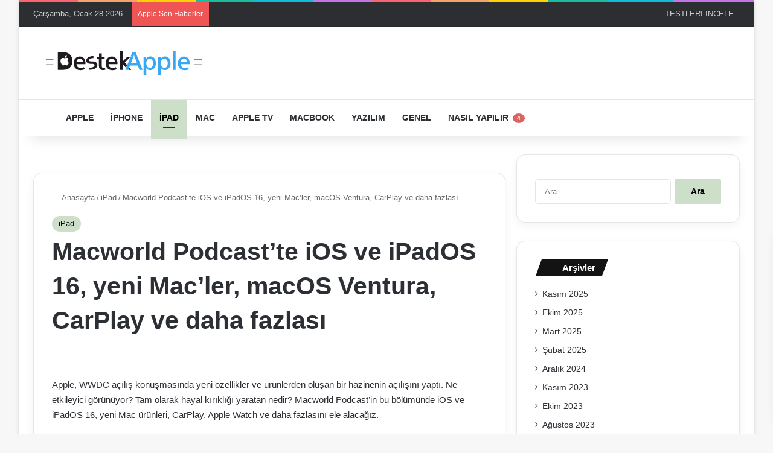

--- FILE ---
content_type: text/html; charset=UTF-8
request_url: https://www.destekapple.com/macworld-podcastte-ios-ve-ipados-16-yeni-macler-macos-ventura-carplay-ve-daha-fazlasi/
body_size: 41826
content:
<!DOCTYPE html> <html lang="tr" data-skin="light" prefix="og: https://ogp.me/ns#"> <head><meta charset="UTF-8"/><script>if(navigator.userAgent.match(/MSIE|Internet Explorer/i)||navigator.userAgent.match(/Trident\/7\..*?rv:11/i)){var href=document.location.href;if(!href.match(/[?&]nowprocket/)){if(href.indexOf("?")==-1){if(href.indexOf("#")==-1){document.location.href=href+"?nowprocket=1"}else{document.location.href=href.replace("#","?nowprocket=1#")}}else{if(href.indexOf("#")==-1){document.location.href=href+"&nowprocket=1"}else{document.location.href=href.replace("#","&nowprocket=1#")}}}}</script><script>(()=>{class RocketLazyLoadScripts{constructor(){this.v="2.0.4",this.userEvents=["keydown","keyup","mousedown","mouseup","mousemove","mouseover","mouseout","touchmove","touchstart","touchend","touchcancel","wheel","click","dblclick","input"],this.attributeEvents=["onblur","onclick","oncontextmenu","ondblclick","onfocus","onmousedown","onmouseenter","onmouseleave","onmousemove","onmouseout","onmouseover","onmouseup","onmousewheel","onscroll","onsubmit"]}async t(){this.i(),this.o(),/iP(ad|hone)/.test(navigator.userAgent)&&this.h(),this.u(),this.l(this),this.m(),this.k(this),this.p(this),this._(),await Promise.all([this.R(),this.L()]),this.lastBreath=Date.now(),this.S(this),this.P(),this.D(),this.O(),this.M(),await this.C(this.delayedScripts.normal),await this.C(this.delayedScripts.defer),await this.C(this.delayedScripts.async),await this.T(),await this.F(),await this.j(),await this.A(),window.dispatchEvent(new Event("rocket-allScriptsLoaded")),this.everythingLoaded=!0,this.lastTouchEnd&&await new Promise(t=>setTimeout(t,500-Date.now()+this.lastTouchEnd)),this.I(),this.H(),this.U(),this.W()}i(){this.CSPIssue=sessionStorage.getItem("rocketCSPIssue"),document.addEventListener("securitypolicyviolation",t=>{this.CSPIssue||"script-src-elem"!==t.violatedDirective||"data"!==t.blockedURI||(this.CSPIssue=!0,sessionStorage.setItem("rocketCSPIssue",!0))},{isRocket:!0})}o(){window.addEventListener("pageshow",t=>{this.persisted=t.persisted,this.realWindowLoadedFired=!0},{isRocket:!0}),window.addEventListener("pagehide",()=>{this.onFirstUserAction=null},{isRocket:!0})}h(){let t;function e(e){t=e}window.addEventListener("touchstart",e,{isRocket:!0}),window.addEventListener("touchend",function i(o){o.changedTouches[0]&&t.changedTouches[0]&&Math.abs(o.changedTouches[0].pageX-t.changedTouches[0].pageX)<10&&Math.abs(o.changedTouches[0].pageY-t.changedTouches[0].pageY)<10&&o.timeStamp-t.timeStamp<200&&(window.removeEventListener("touchstart",e,{isRocket:!0}),window.removeEventListener("touchend",i,{isRocket:!0}),"INPUT"===o.target.tagName&&"text"===o.target.type||(o.target.dispatchEvent(new TouchEvent("touchend",{target:o.target,bubbles:!0})),o.target.dispatchEvent(new MouseEvent("mouseover",{target:o.target,bubbles:!0})),o.target.dispatchEvent(new PointerEvent("click",{target:o.target,bubbles:!0,cancelable:!0,detail:1,clientX:o.changedTouches[0].clientX,clientY:o.changedTouches[0].clientY})),event.preventDefault()))},{isRocket:!0})}q(t){this.userActionTriggered||("mousemove"!==t.type||this.firstMousemoveIgnored?"keyup"===t.type||"mouseover"===t.type||"mouseout"===t.type||(this.userActionTriggered=!0,this.onFirstUserAction&&this.onFirstUserAction()):this.firstMousemoveIgnored=!0),"click"===t.type&&t.preventDefault(),t.stopPropagation(),t.stopImmediatePropagation(),"touchstart"===this.lastEvent&&"touchend"===t.type&&(this.lastTouchEnd=Date.now()),"click"===t.type&&(this.lastTouchEnd=0),this.lastEvent=t.type,t.composedPath&&t.composedPath()[0].getRootNode()instanceof ShadowRoot&&(t.rocketTarget=t.composedPath()[0]),this.savedUserEvents.push(t)}u(){this.savedUserEvents=[],this.userEventHandler=this.q.bind(this),this.userEvents.forEach(t=>window.addEventListener(t,this.userEventHandler,{passive:!1,isRocket:!0})),document.addEventListener("visibilitychange",this.userEventHandler,{isRocket:!0})}U(){this.userEvents.forEach(t=>window.removeEventListener(t,this.userEventHandler,{passive:!1,isRocket:!0})),document.removeEventListener("visibilitychange",this.userEventHandler,{isRocket:!0}),this.savedUserEvents.forEach(t=>{(t.rocketTarget||t.target).dispatchEvent(new window[t.constructor.name](t.type,t))})}m(){const t="return false",e=Array.from(this.attributeEvents,t=>"data-rocket-"+t),i="["+this.attributeEvents.join("],[")+"]",o="[data-rocket-"+this.attributeEvents.join("],[data-rocket-")+"]",s=(e,i,o)=>{o&&o!==t&&(e.setAttribute("data-rocket-"+i,o),e["rocket"+i]=new Function("event",o),e.setAttribute(i,t))};new MutationObserver(t=>{for(const n of t)"attributes"===n.type&&(n.attributeName.startsWith("data-rocket-")||this.everythingLoaded?n.attributeName.startsWith("data-rocket-")&&this.everythingLoaded&&this.N(n.target,n.attributeName.substring(12)):s(n.target,n.attributeName,n.target.getAttribute(n.attributeName))),"childList"===n.type&&n.addedNodes.forEach(t=>{if(t.nodeType===Node.ELEMENT_NODE)if(this.everythingLoaded)for(const i of[t,...t.querySelectorAll(o)])for(const t of i.getAttributeNames())e.includes(t)&&this.N(i,t.substring(12));else for(const e of[t,...t.querySelectorAll(i)])for(const t of e.getAttributeNames())this.attributeEvents.includes(t)&&s(e,t,e.getAttribute(t))})}).observe(document,{subtree:!0,childList:!0,attributeFilter:[...this.attributeEvents,...e]})}I(){this.attributeEvents.forEach(t=>{document.querySelectorAll("[data-rocket-"+t+"]").forEach(e=>{this.N(e,t)})})}N(t,e){const i=t.getAttribute("data-rocket-"+e);i&&(t.setAttribute(e,i),t.removeAttribute("data-rocket-"+e))}k(t){Object.defineProperty(HTMLElement.prototype,"onclick",{get(){return this.rocketonclick||null},set(e){this.rocketonclick=e,this.setAttribute(t.everythingLoaded?"onclick":"data-rocket-onclick","this.rocketonclick(event)")}})}S(t){function e(e,i){let o=e[i];e[i]=null,Object.defineProperty(e,i,{get:()=>o,set(s){t.everythingLoaded?o=s:e["rocket"+i]=o=s}})}e(document,"onreadystatechange"),e(window,"onload"),e(window,"onpageshow");try{Object.defineProperty(document,"readyState",{get:()=>t.rocketReadyState,set(e){t.rocketReadyState=e},configurable:!0}),document.readyState="loading"}catch(t){console.log("WPRocket DJE readyState conflict, bypassing")}}l(t){this.originalAddEventListener=EventTarget.prototype.addEventListener,this.originalRemoveEventListener=EventTarget.prototype.removeEventListener,this.savedEventListeners=[],EventTarget.prototype.addEventListener=function(e,i,o){o&&o.isRocket||!t.B(e,this)&&!t.userEvents.includes(e)||t.B(e,this)&&!t.userActionTriggered||e.startsWith("rocket-")||t.everythingLoaded?t.originalAddEventListener.call(this,e,i,o):(t.savedEventListeners.push({target:this,remove:!1,type:e,func:i,options:o}),"mouseenter"!==e&&"mouseleave"!==e||t.originalAddEventListener.call(this,e,t.savedUserEvents.push,o))},EventTarget.prototype.removeEventListener=function(e,i,o){o&&o.isRocket||!t.B(e,this)&&!t.userEvents.includes(e)||t.B(e,this)&&!t.userActionTriggered||e.startsWith("rocket-")||t.everythingLoaded?t.originalRemoveEventListener.call(this,e,i,o):t.savedEventListeners.push({target:this,remove:!0,type:e,func:i,options:o})}}J(t,e){this.savedEventListeners=this.savedEventListeners.filter(i=>{let o=i.type,s=i.target||window;return e!==o||t!==s||(this.B(o,s)&&(i.type="rocket-"+o),this.$(i),!1)})}H(){EventTarget.prototype.addEventListener=this.originalAddEventListener,EventTarget.prototype.removeEventListener=this.originalRemoveEventListener,this.savedEventListeners.forEach(t=>this.$(t))}$(t){t.remove?this.originalRemoveEventListener.call(t.target,t.type,t.func,t.options):this.originalAddEventListener.call(t.target,t.type,t.func,t.options)}p(t){let e;function i(e){return t.everythingLoaded?e:e.split(" ").map(t=>"load"===t||t.startsWith("load.")?"rocket-jquery-load":t).join(" ")}function o(o){function s(e){const s=o.fn[e];o.fn[e]=o.fn.init.prototype[e]=function(){return this[0]===window&&t.userActionTriggered&&("string"==typeof arguments[0]||arguments[0]instanceof String?arguments[0]=i(arguments[0]):"object"==typeof arguments[0]&&Object.keys(arguments[0]).forEach(t=>{const e=arguments[0][t];delete arguments[0][t],arguments[0][i(t)]=e})),s.apply(this,arguments),this}}if(o&&o.fn&&!t.allJQueries.includes(o)){const e={DOMContentLoaded:[],"rocket-DOMContentLoaded":[]};for(const t in e)document.addEventListener(t,()=>{e[t].forEach(t=>t())},{isRocket:!0});o.fn.ready=o.fn.init.prototype.ready=function(i){function s(){parseInt(o.fn.jquery)>2?setTimeout(()=>i.bind(document)(o)):i.bind(document)(o)}return"function"==typeof i&&(t.realDomReadyFired?!t.userActionTriggered||t.fauxDomReadyFired?s():e["rocket-DOMContentLoaded"].push(s):e.DOMContentLoaded.push(s)),o([])},s("on"),s("one"),s("off"),t.allJQueries.push(o)}e=o}t.allJQueries=[],o(window.jQuery),Object.defineProperty(window,"jQuery",{get:()=>e,set(t){o(t)}})}P(){const t=new Map;document.write=document.writeln=function(e){const i=document.currentScript,o=document.createRange(),s=i.parentElement;let n=t.get(i);void 0===n&&(n=i.nextSibling,t.set(i,n));const c=document.createDocumentFragment();o.setStart(c,0),c.appendChild(o.createContextualFragment(e)),s.insertBefore(c,n)}}async R(){return new Promise(t=>{this.userActionTriggered?t():this.onFirstUserAction=t})}async L(){return new Promise(t=>{document.addEventListener("DOMContentLoaded",()=>{this.realDomReadyFired=!0,t()},{isRocket:!0})})}async j(){return this.realWindowLoadedFired?Promise.resolve():new Promise(t=>{window.addEventListener("load",t,{isRocket:!0})})}M(){this.pendingScripts=[];this.scriptsMutationObserver=new MutationObserver(t=>{for(const e of t)e.addedNodes.forEach(t=>{"SCRIPT"!==t.tagName||t.noModule||t.isWPRocket||this.pendingScripts.push({script:t,promise:new Promise(e=>{const i=()=>{const i=this.pendingScripts.findIndex(e=>e.script===t);i>=0&&this.pendingScripts.splice(i,1),e()};t.addEventListener("load",i,{isRocket:!0}),t.addEventListener("error",i,{isRocket:!0}),setTimeout(i,1e3)})})})}),this.scriptsMutationObserver.observe(document,{childList:!0,subtree:!0})}async F(){await this.X(),this.pendingScripts.length?(await this.pendingScripts[0].promise,await this.F()):this.scriptsMutationObserver.disconnect()}D(){this.delayedScripts={normal:[],async:[],defer:[]},document.querySelectorAll("script[type$=rocketlazyloadscript]").forEach(t=>{t.hasAttribute("data-rocket-src")?t.hasAttribute("async")&&!1!==t.async?this.delayedScripts.async.push(t):t.hasAttribute("defer")&&!1!==t.defer||"module"===t.getAttribute("data-rocket-type")?this.delayedScripts.defer.push(t):this.delayedScripts.normal.push(t):this.delayedScripts.normal.push(t)})}async _(){await this.L();let t=[];document.querySelectorAll("script[type$=rocketlazyloadscript][data-rocket-src]").forEach(e=>{let i=e.getAttribute("data-rocket-src");if(i&&!i.startsWith("data:")){i.startsWith("//")&&(i=location.protocol+i);try{const o=new URL(i).origin;o!==location.origin&&t.push({src:o,crossOrigin:e.crossOrigin||"module"===e.getAttribute("data-rocket-type")})}catch(t){}}}),t=[...new Map(t.map(t=>[JSON.stringify(t),t])).values()],this.Y(t,"preconnect")}async G(t){if(await this.K(),!0!==t.noModule||!("noModule"in HTMLScriptElement.prototype))return new Promise(e=>{let i;function o(){(i||t).setAttribute("data-rocket-status","executed"),e()}try{if(navigator.userAgent.includes("Firefox/")||""===navigator.vendor||this.CSPIssue)i=document.createElement("script"),[...t.attributes].forEach(t=>{let e=t.nodeName;"type"!==e&&("data-rocket-type"===e&&(e="type"),"data-rocket-src"===e&&(e="src"),i.setAttribute(e,t.nodeValue))}),t.text&&(i.text=t.text),t.nonce&&(i.nonce=t.nonce),i.hasAttribute("src")?(i.addEventListener("load",o,{isRocket:!0}),i.addEventListener("error",()=>{i.setAttribute("data-rocket-status","failed-network"),e()},{isRocket:!0}),setTimeout(()=>{i.isConnected||e()},1)):(i.text=t.text,o()),i.isWPRocket=!0,t.parentNode.replaceChild(i,t);else{const i=t.getAttribute("data-rocket-type"),s=t.getAttribute("data-rocket-src");i?(t.type=i,t.removeAttribute("data-rocket-type")):t.removeAttribute("type"),t.addEventListener("load",o,{isRocket:!0}),t.addEventListener("error",i=>{this.CSPIssue&&i.target.src.startsWith("data:")?(console.log("WPRocket: CSP fallback activated"),t.removeAttribute("src"),this.G(t).then(e)):(t.setAttribute("data-rocket-status","failed-network"),e())},{isRocket:!0}),s?(t.fetchPriority="high",t.removeAttribute("data-rocket-src"),t.src=s):t.src="data:text/javascript;base64,"+window.btoa(unescape(encodeURIComponent(t.text)))}}catch(i){t.setAttribute("data-rocket-status","failed-transform"),e()}});t.setAttribute("data-rocket-status","skipped")}async C(t){const e=t.shift();return e?(e.isConnected&&await this.G(e),this.C(t)):Promise.resolve()}O(){this.Y([...this.delayedScripts.normal,...this.delayedScripts.defer,...this.delayedScripts.async],"preload")}Y(t,e){this.trash=this.trash||[];let i=!0;var o=document.createDocumentFragment();t.forEach(t=>{const s=t.getAttribute&&t.getAttribute("data-rocket-src")||t.src;if(s&&!s.startsWith("data:")){const n=document.createElement("link");n.href=s,n.rel=e,"preconnect"!==e&&(n.as="script",n.fetchPriority=i?"high":"low"),t.getAttribute&&"module"===t.getAttribute("data-rocket-type")&&(n.crossOrigin=!0),t.crossOrigin&&(n.crossOrigin=t.crossOrigin),t.integrity&&(n.integrity=t.integrity),t.nonce&&(n.nonce=t.nonce),o.appendChild(n),this.trash.push(n),i=!1}}),document.head.appendChild(o)}W(){this.trash.forEach(t=>t.remove())}async T(){try{document.readyState="interactive"}catch(t){}this.fauxDomReadyFired=!0;try{await this.K(),this.J(document,"readystatechange"),document.dispatchEvent(new Event("rocket-readystatechange")),await this.K(),document.rocketonreadystatechange&&document.rocketonreadystatechange(),await this.K(),this.J(document,"DOMContentLoaded"),document.dispatchEvent(new Event("rocket-DOMContentLoaded")),await this.K(),this.J(window,"DOMContentLoaded"),window.dispatchEvent(new Event("rocket-DOMContentLoaded"))}catch(t){console.error(t)}}async A(){try{document.readyState="complete"}catch(t){}try{await this.K(),this.J(document,"readystatechange"),document.dispatchEvent(new Event("rocket-readystatechange")),await this.K(),document.rocketonreadystatechange&&document.rocketonreadystatechange(),await this.K(),this.J(window,"load"),window.dispatchEvent(new Event("rocket-load")),await this.K(),window.rocketonload&&window.rocketonload(),await this.K(),this.allJQueries.forEach(t=>t(window).trigger("rocket-jquery-load")),await this.K(),this.J(window,"pageshow");const t=new Event("rocket-pageshow");t.persisted=this.persisted,window.dispatchEvent(t),await this.K(),window.rocketonpageshow&&window.rocketonpageshow({persisted:this.persisted})}catch(t){console.error(t)}}async K(){Date.now()-this.lastBreath>45&&(await this.X(),this.lastBreath=Date.now())}async X(){return document.hidden?new Promise(t=>setTimeout(t)):new Promise(t=>requestAnimationFrame(t))}B(t,e){return e===document&&"readystatechange"===t||(e===document&&"DOMContentLoaded"===t||(e===window&&"DOMContentLoaded"===t||(e===window&&"load"===t||e===window&&"pageshow"===t)))}static run(){(new RocketLazyLoadScripts).t()}}RocketLazyLoadScripts.run()})();</script> <link rel="profile" href="//gmpg.org/xfn/11"/> <meta http-equiv='x-dns-prefetch-control' content='on'> <link rel='dns-prefetch' href="//cdnjs.cloudflare.com/"/> <link rel='dns-prefetch' href="//ajax.googleapis.com/"/> <link rel='dns-prefetch' href="//fonts.googleapis.com/"/> <link rel='dns-prefetch' href="//fonts.gstatic.com/"/> <link rel='dns-prefetch' href="//s.gravatar.com/"/> <link rel='dns-prefetch' href="//www.google-analytics.com/"/> <link rel='preload' as='image' href="/wp-content/uploads/2021/03/logo-siyah.svg"> <link rel='preload' as='image' href="/wp-content/uploads/2022/06/tim-cook-wwdc22-780x470.jpg"> <link rel='preload' as='font' href="/wp-content/themes/jannah/assets/fonts/tielabs-fonticon/tielabs-fonticon.woff" type='font/woff' crossorigin='anonymous'/> <link rel='preload' as='script' href="//ajax.googleapis.com/ajax/libs/webfont/1/webfont.js"> <script id="diviarea-loader">window.DiviPopupData=window.DiviAreaConfig={"zIndex":1000000,"animateSpeed":400,"triggerClassPrefix":"show-popup-","idAttrib":"data-popup","modalIndicatorClass":"is-modal","blockingIndicatorClass":"is-blocking","defaultShowCloseButton":true,"withCloseClass":"with-close","noCloseClass":"no-close","triggerCloseClass":"close","singletonClass":"single","darkModeClass":"dark","noShadowClass":"no-shadow","altCloseClass":"close-alt","popupSelector":".et_pb_section.popup","initializeOnEvent":false,"popupWrapperClass":"area-outer-wrap","fullHeightClass":"full-height","openPopupClass":"da-overlay-visible","overlayClass":"da-overlay","exitIndicatorClass":"on-exit","hoverTriggerClass":"on-hover","clickTriggerClass":"on-click","onExitDelay":2000,"notMobileClass":"not-mobile","notTabletClass":"not-tablet","notDesktopClass":"not-desktop","baseContext":"body","activePopupClass":"is-open","closeButtonClass":"da-close","withLoaderClass":"with-loader","debug":false,"ajaxUrl":"https:\/\/www.destekapple.com\/wp-admin\/admin-ajax.php","sys":[]};var divimode_loader=function(){"use strict";!function(t){t.DiviArea=t.DiviPopup={loaded:!1};var n=t.DiviArea,i=n.Hooks={},o={};function r(t,n,i){var r,e,c;if("string"==typeof t)if(o[t]){if(n)if((r=o[t])&&i)for(c=r.length;c--;)(e=r[c]).callback===n&&e.context===i&&(r[c]=!1);else for(c=r.length;c--;)r[c].callback===n&&(r[c]=!1)}else o[t]=[]}function e(t,n,i,r){if("string"==typeof t){var e={callback:n,priority:i,context:r},c=o[t];c?(c.push(e),c=function(t){var n,i,o,r,e=t.length;for(r=1;r<e;r++)for(n=t[r],i=r;i>0;i--)(o=t[i-1]).priority>n.priority&&(t[i]=o,t[i-1]=n);return t}(c)):c=[e],o[t]=c}}function c(t,n,i){"string"==typeof n&&(n=[n]);var r,e,c=[];for(r=0;r<n.length;r++)Array.prototype.push.apply(c,o[n[r]]);for(e=0;e<c.length;e++){var a=void 0;c[e]&&"function"==typeof c[e].callback&&("filter"===t?void 0!==(a=c[e].callback.apply(c[e].context,i))&&(i[0]=a):c[e].callback.apply(c[e].context,i))}if("filter"===t)return i[0]}i.silent=function(){return i},n.removeFilter=i.removeFilter=function(t,n){r(t,n)},n.removeAction=i.removeAction=function(t,n){r(t,n)},n.applyFilters=i.applyFilters=function(t){for(var n=[],i=arguments.length-1;i-- >0;)n[i]=arguments[i+1];return c("filter",t,n)},n.doAction=i.doAction=function(t){for(var n=[],i=arguments.length-1;i-- >0;)n[i]=arguments[i+1];c("action",t,n)},n.addFilter=i.addFilter=function(n,i,o,r){e(n,i,parseInt(o||10,10),r||t)},n.addAction=i.addAction=function(n,i,o,r){e(n,i,parseInt(o||10,10),r||t)},n.addActionOnce=i.addActionOnce=function(n,i,o,c){e(n,i,parseInt(o||10,10),c||t),e(n,(function(){r(n,i)}),1+parseInt(o||10,10),c||t)}}(window);return{}}();
</script><style id='tie-critical-css' type='text/css'>:root{--brand-color:#0669ff;--dark-brand-color:#0051cc;--bright-color:#FFF;--base-color:#2c2f34}html{-ms-touch-action:manipulation;touch-action:manipulation;-webkit-text-size-adjust:100%;-ms-text-size-adjust:100%}article,aside,details,figcaption,figure,footer,header,main,menu,nav,section,summary{display:block}audio,canvas,progress,video{display:inline-block}audio:not([controls]){display:none;height:0}progress{vertical-align:baseline}[hidden],template{display:none}a{background-color:transparent}a:active,a:hover{outline-width:0}abbr[title]{border-bottom:none;text-decoration:underline;text-decoration:underline dotted}b,strong{font-weight:inherit}b,strong{font-weight:600}dfn{font-style:italic}mark{background-color:#ff0;color:#000}small{font-size:80%}sub,sup{font-size:75%;line-height:0;position:relative;vertical-align:baseline}sub{bottom:-0.25em}sup{top:-0.5em}img{border-style:none}svg:not(:root){overflow:hidden}figure{margin:1em 0}hr{box-sizing:content-box;height:0;overflow:visible}button,input,select,textarea{font:inherit}optgroup{font-weight:bold}button,input,select{overflow:visible}button,input,select,textarea{margin:0}button,select{text-transform:none}[type=button],[type=reset],[type=submit],button{cursor:pointer}[disabled]{cursor:default}[type=reset],[type=submit],button,html [type=button]{-webkit-appearance:button}button::-moz-focus-inner,input::-moz-focus-inner{border:0;padding:0}button:-moz-focusring,input:-moz-focusring{outline:1px dotted ButtonText}fieldset{border:1px solid #c0c0c0;margin:0 2px;padding:0.35em 0.625em 0.75em}legend{box-sizing:border-box;color:inherit;display:table;max-width:100%;padding:0;white-space:normal}textarea{overflow:auto}[type=checkbox],[type=radio]{box-sizing:border-box;padding:0}[type=number]::-webkit-inner-spin-button,[type=number]::-webkit-outer-spin-button{height:auto}[type=search]{-webkit-appearance:textfield}[type=search]::-webkit-search-cancel-button,[type=search]::-webkit-search-decoration{-webkit-appearance:none}*{padding:0;margin:0;list-style:none;border:0;outline:none;box-sizing:border-box}:after,:before{box-sizing:border-box}body{background:#F7F7F7;color:var(--base-color);font-family:-apple-system,BlinkMacSystemFont,"Segoe UI",Roboto,Oxygen,Oxygen-Sans,Ubuntu,Cantarell,"Helvetica Neue","Open Sans",Arial,sans-serif;font-size:13px;line-height:21px}.the-subtitle,h1,h2,h3,h4,h5,h6{line-height:1.4;font-weight:600}h1{font-size:41px;font-weight:700}h2{font-size:27px}h3{font-size:23px}.the-subtitle,h4{font-size:17px}h5{font-size:13px}h6{font-size:12px}a{color:var(--base-color);text-decoration:none;transition:0.15s}.brand-title,a:hover{color:var(--brand-color)}embed,img,object{max-width:100%;height:auto}iframe{max-width:100%}p{line-height:1.7}.comment-form-comment label,.says,.screen-reader-text{clip:rect(1px,1px,1px,1px);position:absolute!important;height:1px;width:1px;overflow:hidden}.stream-title{margin-bottom:3px;font-size:11px;color:#a5a5a5;display:block}.stream-item{text-align:center;position:relative;z-index:2;margin:20px 0;padding:0}.stream-item iframe{margin:0 auto}.stream-item img{max-width:100%;width:auto;height:auto;margin:0 auto;display:inline-block;vertical-align:middle}.stream-item.stream-item-above-header{margin:0}.stream-item.stream-item-between .post-item-inner{width:100%;display:block}.post-layout-8.is-header-layout-1.has-header-ad .entry-header-outer,body.post-layout-8.has-header-below-ad .entry-header-outer{padding-top:0}.has-header-below-ad.post-layout-6 .featured-area,.is-header-layout-1.has-header-ad.post-layout-6 .featured-area,.stream-item-top-wrapper~.stream-item-below-header{margin-top:0}.has-header-below-ad .fullwidth-entry-title.container-wrapper,.has-header-below-ad .is-first-section,.is-header-layout-1.has-header-ad .fullwidth-entry-title,.is-header-layout-1.has-header-ad .is-first-section{padding-top:0;margin-top:0}@media (max-width:991px){body:not(.is-header-layout-1).has-header-below-ad.has-header-ad .top-nav-below .has-breaking-news{margin-bottom:20px}.has-header-ad .fullwidth-entry-title.container-wrapper,.has-header-ad.has-header-below-ad .stream-item-below-header,.page.has-header-ad:not(.has-header-below-ad) #content,.single.has-header-ad:not(.has-header-below-ad) #content{margin-top:0}.has-header-ad .is-first-section{padding-top:0}.has-header-ad:not(.has-header-below-ad) .buddypress-header-outer{margin-bottom:15px}}.has-full-width-logo .stream-item-top-wrapper,.header-layout-2 .stream-item-top-wrapper{width:100%;max-width:100%;float:none;clear:both}@media (min-width:992px){.header-layout-2.has-normal-width-logo .stream-item-top-wrapper{margin-top:0}}.header-layout-3.no-stream-item .logo-container{width:100%;float:none}@media (min-width:992px){.header-layout-3.has-normal-width-logo .stream-item-top img{float:right}}@media (max-width:991px){.header-layout-3.has-normal-width-logo .stream-item-top{clear:both}}#background-stream-cover{top:0;left:0;z-index:0;overflow:hidden;width:100%;height:100%;position:fixed}@media (max-width:768px){.hide_back_top_button #go-to-top,.hide_banner_above .stream-item-above-post,.hide_banner_above_content .stream-item-above-post-content,.hide_banner_below .stream-item-below-post,.hide_banner_below_content .stream-item-below-post-content,.hide_banner_below_header .stream-item-below-header,.hide_banner_bottom .stream-item-above-footer,.hide_banner_comments .stream-item-below-post-comments,.hide_banner_header .stream-item-above-header,.hide_banner_top .stream-item-top-wrapper,.hide_breadcrumbs #breadcrumb,.hide_breaking_news #top-nav,.hide_copyright #site-info,.hide_footer #footer-widgets-container,.hide_footer_instagram #footer-instagram,.hide_footer_tiktok #footer-tiktok,.hide_inline_related_posts #inline-related-post,.hide_post_authorbio .post-components .about-author,.hide_post_nav .prev-next-post-nav,.hide_post_newsletter #post-newsletter,.hide_read_more_buttons .more-link,.hide_read_next #read-next-block,.hide_related #related-posts,.hide_share_post_bottom .share-buttons-bottom,.hide_share_post_top .share-buttons-top,.hide_sidebars .sidebar{display:none!important}}.tie-icon:before,[class*=" tie-icon-"],[class^=tie-icon-]{font-family:"tiefonticon"!important;speak:never;font-style:normal;font-weight:normal;font-variant:normal;text-transform:none;line-height:1;-webkit-font-smoothing:antialiased;-moz-osx-font-smoothing:grayscale;display:inline-block}body.tie-no-js .bbp-template-notice,body.tie-no-js .comp-sub-menu,body.tie-no-js .indicator-hint,body.tie-no-js .menu-counter-bubble-outer,body.tie-no-js .menu-sub-content,body.tie-no-js .notifications-total-outer,body.tie-no-js .tooltip,body.tie-no-js .woocommerce-error,body.tie-no-js .woocommerce-info,body.tie-no-js .woocommerce-message,body.tie-no-js a.remove{display:none!important}body.tie-no-js .fa,body.tie-no-js .fab,body.tie-no-js .far,body.tie-no-js .fas,body.tie-no-js .tie-icon:before,body.tie-no-js .weather-icon,body.tie-no-js [class*=" tie-icon-"],body.tie-no-js [class^=tie-icon-]{visibility:hidden!important}body.tie-no-js [class*=" tie-icon-"]:before,body.tie-no-js [class^=tie-icon-]:before{content:"\f105"}#autocomplete-suggestions,.tie-popup{display:none}.container{margin-right:auto;margin-left:auto;padding-left:15px;padding-right:15px}.container:after{content:"";display:table;clear:both}@media (min-width:768px){.container{width:100%}}@media (min-width:1200px){.container{max-width:1200px}}.tie-row{margin-left:-15px;margin-right:-15px}.tie-row:after{content:"";display:table;clear:both}.tie-col-md-1,.tie-col-md-10,.tie-col-md-11,.tie-col-md-12,.tie-col-md-2,.tie-col-md-3,.tie-col-md-4,.tie-col-md-5,.tie-col-md-6,.tie-col-md-7,.tie-col-md-8,.tie-col-md-9,.tie-col-sm-1,.tie-col-sm-10,.tie-col-sm-11,.tie-col-sm-12,.tie-col-sm-2,.tie-col-sm-3,.tie-col-sm-4,.tie-col-sm-5,.tie-col-sm-6,.tie-col-sm-7,.tie-col-sm-8,.tie-col-sm-9,.tie-col-xs-1,.tie-col-xs-10,.tie-col-xs-11,.tie-col-xs-12,.tie-col-xs-2,.tie-col-xs-3,.tie-col-xs-4,.tie-col-xs-5,.tie-col-xs-6,.tie-col-xs-7,.tie-col-xs-8,.tie-col-xs-9{position:relative;min-height:1px;padding-left:15px;padding-right:15px}.tie-col-xs-1,.tie-col-xs-10,.tie-col-xs-11,.tie-col-xs-12,.tie-col-xs-2,.tie-col-xs-3,.tie-col-xs-4,.tie-col-xs-5,.tie-col-xs-6,.tie-col-xs-7,.tie-col-xs-8,.tie-col-xs-9{float:left}.tie-col-xs-1{width:8.3333333333%}.tie-col-xs-2{width:16.6666666667%}.tie-col-xs-3{width:25%}.tie-col-xs-4{width:33.3333333333%}.tie-col-xs-5{width:41.6666666667%}.tie-col-xs-6{width:50%}.tie-col-xs-7{width:58.3333333333%}.tie-col-xs-8{width:66.6666666667%}.tie-col-xs-9{width:75%}.tie-col-xs-10{width:83.3333333333%}.tie-col-xs-11{width:91.6666666667%}.tie-col-xs-12{width:100%}@media (min-width:768px){.tie-col-sm-1,.tie-col-sm-10,.tie-col-sm-11,.tie-col-sm-12,.tie-col-sm-2,.tie-col-sm-3,.tie-col-sm-4,.tie-col-sm-5,.tie-col-sm-6,.tie-col-sm-7,.tie-col-sm-8,.tie-col-sm-9{float:left}.tie-col-sm-1{width:8.3333333333%}.tie-col-sm-2{width:16.6666666667%}.tie-col-sm-3{width:25%}.tie-col-sm-4{width:33.3333333333%}.tie-col-sm-5{width:41.6666666667%}.tie-col-sm-6{width:50%}.tie-col-sm-7{width:58.3333333333%}.tie-col-sm-8{width:66.6666666667%}.tie-col-sm-9{width:75%}.tie-col-sm-10{width:83.3333333333%}.tie-col-sm-11{width:91.6666666667%}.tie-col-sm-12{width:100%}}@media (min-width:992px){.tie-col-md-1,.tie-col-md-10,.tie-col-md-11,.tie-col-md-12,.tie-col-md-2,.tie-col-md-3,.tie-col-md-4,.tie-col-md-5,.tie-col-md-6,.tie-col-md-7,.tie-col-md-8,.tie-col-md-9{float:left}.tie-col-md-1{width:8.3333333333%}.tie-col-md-2{width:16.6666666667%}.tie-col-md-3{width:25%}.tie-col-md-4{width:33.3333333333%}.tie-col-md-5{width:41.6666666667%}.tie-col-md-6{width:50%}.tie-col-md-7{width:58.3333333333%}.tie-col-md-8{width:66.6666666667%}.tie-col-md-9{width:75%}.tie-col-md-10{width:83.3333333333%}.tie-col-md-11{width:91.6666666667%}.tie-col-md-12{width:100%}}.tie-alignleft{float:left}.tie-alignright{float:right}.tie-aligncenter{clear:both;margin-left:auto;margin-right:auto}.fullwidth{width:100%!important}.alignleft{float:left;margin:0.375em 1.75em 1em 0}.alignright{float:right;margin:0.375em 0 1em 1.75em}.aligncenter{clear:both;display:block;margin:0 auto 1.75em;text-align:center;margin-left:auto;margin-right:auto;margin-top:6px;margin-bottom:6px}@media (max-width:767px){.entry .alignleft,.entry .alignleft img,.entry .alignright,.entry .alignright img{float:none;clear:both;display:block;margin:0 auto 1.75em}}.clearfix:after,.clearfix:before{content:" ";display:block;height:0;overflow:hidden}.clearfix:after{clear:both}#tie-wrapper,.tie-container{height:100%;min-height:650px}.tie-container{position:relative;overflow:hidden}#tie-wrapper{background:#fff;position:relative;z-index:108;height:100%;margin:0 auto}.container-wrapper{background:#ffffff;border:1px solid rgba(0,0,0,0.1);border-radius:2px;padding:30px}#content{margin-top:30px}@media (max-width:991px){#content{margin-top:15px}}.site-content{-ms-word-wrap:break-word;word-wrap:break-word}.boxed-layout #tie-wrapper,.boxed-layout .fixed-nav{max-width:1230px}.boxed-layout.wrapper-has-shadow #tie-wrapper{box-shadow:0 1px 7px rgba(171,171,171,0.5)}@media (min-width:992px){.boxed-layout #main-nav.fixed-nav,.boxed-layout #tie-wrapper{width:95%}}@media (min-width:992px){.framed-layout #tie-wrapper{margin-top:25px;margin-bottom:25px}}@media (min-width:992px){.border-layout #tie-container{margin:25px}.border-layout:after,.border-layout:before{background:inherit;content:"";display:block;height:25px;left:0;bottom:0;position:fixed;width:100%;z-index:110}.border-layout:before{top:0;bottom:auto}.border-layout.admin-bar:before{top:32px}.border-layout #main-nav.fixed-nav{left:25px;right:25px;width:calc(100% - 50px)}}#header-notification-bar{background:var(--brand-color);color:#fff;position:relative;z-index:1}#header-notification-bar p a{color:#fff;text-decoration:underline}#header-notification-bar .container{display:flex;justify-content:space-between;font-size:16px;flex-wrap:wrap;align-items:center;gap:40px;min-height:65px}#header-notification-bar .container .button{font-size:14px}#header-notification-bar .container:after{display:none}@media (max-width:991px){#header-notification-bar .container{justify-content:center;padding-top:15px;padding-bottom:15px;gap:15px;flex-direction:column}}.theme-header{background:#fff;position:relative;z-index:999}.theme-header:after{content:"";display:table;clear:both}.theme-header.has-shadow{box-shadow:rgba(0,0,0,0.1) 0px 25px 20px -20px}.theme-header.top-nav-below .top-nav{z-index:8}.is-stretch-header .container{max-width:100%}#menu-components-wrap{display:flex;justify-content:space-between;width:100%;flex-wrap:wrap}.header-layout-2 #menu-components-wrap{justify-content:center}.header-layout-4 #menu-components-wrap{justify-content:flex-start}.header-layout-4 #menu-components-wrap .main-menu-wrap{flex-grow:2}.header-layout-4 #menu-components-wrap .flex-placeholder{flex-grow:1}.logo-row{position:relative}#logo{margin-top:40px;margin-bottom:40px;display:block;float:left}#logo img{vertical-align:middle}#logo img[src*=".svg"]{width:100%!important}@-moz-document url-prefix(){#logo img[src*=".svg"]{height:100px}}#logo a{display:inline-block}#logo .h1-off{position:absolute;top:-9000px;left:-9000px}#logo.text-logo a{color:var(--brand-color)}#logo.text-logo a:hover{color:var(--dark-brand-color);opacity:0.8}#tie-logo-inverted,#tie-sticky-logo-inverted{display:none}.tie-skin-inverted #tie-logo-inverted,.tie-skin-inverted #tie-sticky-logo-inverted{display:block}.tie-skin-inverted #tie-logo-default,.tie-skin-inverted #tie-sticky-logo-default{display:none}.logo-text{font-size:50px;line-height:50px;font-weight:bold}@media (max-width:670px){.logo-text{font-size:30px}}.has-full-width-logo.is-stretch-header .logo-container{padding:0}.has-full-width-logo #logo{margin:0}.has-full-width-logo #logo a,.has-full-width-logo #logo img{width:100%;height:auto;display:block}.has-full-width-logo #logo,.header-layout-2 #logo{float:none;text-align:center}.has-full-width-logo #logo img,.header-layout-2 #logo img{margin-right:auto;margin-left:auto}.has-full-width-logo .logo-container,.header-layout-2 .logo-container{width:100%;float:none}@media (max-width:991px){#theme-header.has-normal-width-logo #logo{margin:14px 0!important;text-align:left;line-height:1}#theme-header.has-normal-width-logo #logo img{width:auto;height:auto;max-width:190px}}@media (max-width:479px){#theme-header.has-normal-width-logo #logo img{max-width:160px;max-height:60px!important}}@media (max-width:991px){#theme-header.mobile-header-default.header-layout-1 .header-layout-1-logo,#theme-header.mobile-header-default:not(.header-layout-1) #logo{flex-grow:10}#theme-header.mobile-header-centered.header-layout-1 .header-layout-1-logo{width:auto!important}#theme-header.mobile-header-centered #logo{float:none;text-align:center}}.components{display:flex;align-items:center;justify-content:end}.components>li{position:relative}.components>li.social-icons-item{margin:0}.components>li>a{display:block;position:relative;width:30px;text-align:center;font-size:16px;white-space:nowrap}.components>li:hover>a,.components>li>a:hover{z-index:2}.components .avatar{border-radius:100%;position:relative;top:3px;max-width:20px}.components a.follow-btn{width:auto;padding-left:15px;padding-right:15px;overflow:hidden;font-size:12px}.components .search-bar form{width:auto;background:rgba(255,255,255,0.1);line-height:36px;border-radius:50px;position:relative}.main-nav-light .main-nav .components .search-bar form,.top-nav-light .top-nav .components .search-bar form{background:rgba(0,0,0,0.05)}.components #search-input{border:0;width:100%;background:transparent;padding:0 35px 0 20px;border-radius:0;font-size:inherit}.components #search-submit{position:absolute;right:0;top:0;width:40px;line-height:inherit;color:#777777;background:transparent;font-size:15px;padding:0;transition:color 0.15s;border:none}.components #search-submit:hover{color:var(--brand-color)}#search-submit .tie-icon-spinner{color:#fff;cursor:default;animation:tie-spin 3s infinite linear}.popup-login-icon.has-title a{width:auto;padding:0 8px}.popup-login-icon.has-title span{line-height:unset;float:left}.popup-login-icon.has-title .login-title{position:relative;font-size:13px;padding-left:4px}.weather-menu-item{display:flex;align-items:center;padding-right:5px;overflow:hidden}.weather-menu-item .weather-wrap{padding:0;overflow:inherit;line-height:23px}.weather-menu-item .weather-forecast-day{display:block;float:left;width:auto;padding:0 5px;line-height:initial}.weather-menu-item .weather-forecast-day .weather-icon{font-size:26px;margin-bottom:0}.weather-menu-item .city-data{float:left;display:block;font-size:12px}.weather-menu-item .weather-current-temp{font-size:16px;font-weight:400}.weather-menu-item .weather-current-temp sup{font-size:9px;top:-2px}.weather-menu-item .theme-notice{padding:0 10px}.components .tie-weather-widget{color:var(--base-color)}.main-nav-dark .main-nav .tie-weather-widget{color:#ffffff}.top-nav-dark .top-nav .tie-weather-widget{color:#cccccc}.components .icon-basecloud-bg:after{color:#ffffff}.main-nav-dark .main-nav .icon-basecloud-bg:after{color:#1f2024}.top-nav-dark .top-nav .icon-basecloud-bg:after{color:#1f2024}.custom-menu-button{padding-right:5px}.custom-menu-button .button{font-size:13px;display:inline-block;line-height:21px;width:auto}.header-layout-1 #menu-components-wrap{display:flex;justify-content:flex-end}.header-layout-1 .main-menu-wrapper{display:table;width:100%}.header-layout-1 #logo{line-height:1;float:left;margin-top:20px;margin-bottom:20px}.header-layout-1 .header-layout-1-logo{display:table-cell;vertical-align:middle;float:none}.is-header-bg-extended #theme-header,.is-header-bg-extended #theme-header.header-layout-1 #main-nav:not(.fixed-nav){background:transparent!important;display:inline-block!important;width:100%!important;box-shadow:none!important;transition:background 0.3s}.is-header-bg-extended #theme-header.header-layout-1 #main-nav:not(.fixed-nav):before,.is-header-bg-extended #theme-header:before{content:"";position:absolute;width:100%;left:0;right:0;top:0;height:150px;background-image:linear-gradient(to top,transparent,rgba(0,0,0,0.5))}@media (max-width:991px){.is-header-bg-extended #tie-wrapper #theme-header .logo-container:not(.fixed-nav){background:transparent;box-shadow:none;transition:background 0.3s}}.is-header-bg-extended .has-background .is-first-section{margin-top:-350px!important}.is-header-bg-extended .has-background .is-first-section>*{padding-top:350px!important}.rainbow-line{height:3px;width:100%;position:relative;z-index:2;background-image:-webkit-linear-gradient(left,#f76570 0%,#f76570 8%,#f3a46b 8%,#f3a46b 16%,#f3a46b 16%,#ffd205 16%,#ffd205 24%,#ffd205 24%,#1bbc9b 24%,#1bbc9b 25%,#1bbc9b 32%,#14b9d5 32%,#14b9d5 40%,#c377e4 40%,#c377e4 48%,#f76570 48%,#f76570 56%,#f3a46b 56%,#f3a46b 64%,#ffd205 64%,#ffd205 72%,#1bbc9b 72%,#1bbc9b 80%,#14b9d5 80%,#14b9d5 80%,#14b9d5 89%,#c377e4 89%,#c377e4 100%);background-image:linear-gradient(to right,#f76570 0%,#f76570 8%,#f3a46b 8%,#f3a46b 16%,#f3a46b 16%,#ffd205 16%,#ffd205 24%,#ffd205 24%,#1bbc9b 24%,#1bbc9b 25%,#1bbc9b 32%,#14b9d5 32%,#14b9d5 40%,#c377e4 40%,#c377e4 48%,#f76570 48%,#f76570 56%,#f3a46b 56%,#f3a46b 64%,#ffd205 64%,#ffd205 72%,#1bbc9b 72%,#1bbc9b 80%,#14b9d5 80%,#14b9d5 80%,#14b9d5 89%,#c377e4 89%,#c377e4 100%)}@media (max-width:991px){.header-layout-1 .main-menu-wrapper,.logo-container{border-width:0;display:flex;flex-flow:row nowrap;align-items:center;justify-content:space-between}}.mobile-header-components{display:none;z-index:10;height:30px;line-height:30px;flex-wrap:nowrap;flex:1 1 0%}.mobile-header-components .components{float:none;display:flex!important;justify-content:flex-start}.mobile-header-components .components li.custom-menu-link{display:inline-block;float:none}.mobile-header-components .components li.custom-menu-link>a{width:20px;padding-bottom:15px}.mobile-header-components .components li.custom-menu-link>a .menu-counter-bubble{right:calc(50% - 10px);bottom:-10px}.header-layout-1.main-nav-dark .mobile-header-components .components li.custom-menu-link>a{color:#fff}.mobile-header-components .components .comp-sub-menu{padding:10px}.dark-skin .mobile-header-components .components .comp-sub-menu{background:#1f2024}.mobile-header-components [class*=" tie-icon-"],.mobile-header-components [class^=tie-icon-]{font-size:18px;width:20px;height:20px;vertical-align:middle}.mobile-header-components .tie-mobile-menu-icon{font-size:20px}.mobile-header-components .tie-icon-grid-4,.mobile-header-components .tie-icon-grid-9{transform:scale(1.75)}.mobile-header-components .nav-icon{display:inline-block;width:20px;height:2px;background-color:var(--base-color);position:relative;top:-4px;transition:background 0.4s ease}.mobile-header-components .nav-icon:after,.mobile-header-components .nav-icon:before{position:absolute;right:0;background-color:var(--base-color);content:"";display:block;width:100%;height:100%;transition:transform 0.4s,background 0.4s,right 0.2s ease;transform:translateZ(0);backface-visibility:hidden}.mobile-header-components .nav-icon:before{transform:translateY(-7px)}.mobile-header-components .nav-icon:after{transform:translateY(7px)}.mobile-header-components .nav-icon.is-layout-2:after,.mobile-header-components .nav-icon.is-layout-2:before{width:70%;right:15%}.mobile-header-components .nav-icon.is-layout-3:after{width:60%}.mobile-header-components .nav-icon.is-layout-4:after{width:60%;right:auto;left:0}.dark-skin .mobile-header-components .nav-icon,.dark-skin .mobile-header-components .nav-icon:after,.dark-skin .mobile-header-components .nav-icon:before,.main-nav-dark.header-layout-1 .mobile-header-components .nav-icon,.main-nav-dark.header-layout-1 .mobile-header-components .nav-icon:after,.main-nav-dark.header-layout-1 .mobile-header-components .nav-icon:before{background-color:#ffffff}.dark-skin .mobile-header-components .nav-icon .menu-text,.main-nav-dark.header-layout-1 .mobile-header-components .nav-icon .menu-text{color:#ffffff}.mobile-header-components .menu-text-wrapper{white-space:nowrap;width:auto!important}.mobile-header-components .menu-text{color:var(--base-color);line-height:30px;font-size:12px;padding:0 0 0 5px;display:inline-block;transition:color 0.4s}.dark-skin .mobile-header-components .menu-text,.main-nav-dark.header-layout-1 .mobile-header-components .menu-text{color:#ffffff}#mobile-header-components-area_1 .components li.custom-menu-link>a{margin-right:15px}#mobile-header-components-area_1 .comp-sub-menu{left:0;right:auto}#mobile-header-components-area_2 .components{flex-direction:row-reverse}#mobile-header-components-area_2 .components li.custom-menu-link>a{margin-left:15px}#mobile-menu-icon:hover .nav-icon,#mobile-menu-icon:hover .nav-icon:after,#mobile-menu-icon:hover .nav-icon:before{background-color:var(--brand-color)}@media (max-width:991px){.logo-container:after,.logo-container:before{height:1px}.mobile-components-row .logo-wrapper{height:auto!important}.mobile-components-row .logo-container,.mobile-components-row.header-layout-1 .main-menu-wrapper{flex-wrap:wrap}.mobile-components-row.header-layout-1 .header-layout-1-logo,.mobile-components-row:not(.header-layout-1) #logo{flex:1 0 100%;order:-1}.mobile-components-row .mobile-header-components{padding:5px 0;height:45px}.mobile-components-row .mobile-header-components .components li.custom-menu-link>a{padding-bottom:0}#tie-body #mobile-container,.mobile-header-components{display:block}#slide-sidebar-widgets{display:none}}.top-nav{background-color:#ffffff;position:relative;z-index:10;line-height:40px;border:1px solid rgba(0,0,0,0.1);border-width:1px 0;color:var(--base-color);clear:both}.main-nav-below.top-nav-above .top-nav{border-top-width:0}.top-nav a:not(.button):not(:hover){color:var(--base-color)}.top-nav .components>li:hover>a{color:var(--brand-color)}.top-nav .search-bar{margin-top:3px;margin-bottom:3px;line-height:34px}.topbar-wrapper{display:flex;min-height:40px}.top-nav.has-components .topbar-wrapper,.top-nav.has-menu .topbar-wrapper{display:block}.top-nav .tie-alignleft,.top-nav .tie-alignright{flex-grow:1;position:relative}.top-nav.has-breaking-news .tie-alignleft{flex:1 0 100px}.top-nav.has-breaking-news .tie-alignright{flex-grow:0;z-index:1}.top-nav-boxed .top-nav.has-components .components>li:first-child:not(.search-bar),.top-nav.has-date-components .tie-alignleft .components>li:first-child:not(.search-bar),.top-nav.has-date-components-menu .components>li:first-child:not(.search-bar){border-width:0}@media (min-width:992px){.header-layout-1.top-nav-below:not(.has-shadow) .top-nav{border-width:0 0 1px}}.topbar-today-date{float:left;padding-right:15px;flex-shrink:0}.top-menu .menu a{padding:0 10px}.top-menu .menu li:hover>a{color:var(--brand-color)}.top-menu .menu ul{display:none;position:absolute;background:#ffffff}.top-menu .menu li:hover>ul{display:block}.top-menu .menu li{position:relative}.top-menu .menu ul.sub-menu a{width:200px;line-height:20px;padding:10px 15px}.tie-alignright .top-menu{float:right;border-width:0 1px}.top-menu .menu .tie-current-menu>a{color:var(--brand-color)}@media (min-width:992px){.top-nav-boxed .topbar-wrapper{padding-right:15px;padding-left:15px}.top-nav-boxed .top-nav{background:transparent!important;border-width:0}.top-nav-boxed .topbar-wrapper{background:#ffffff;border:1px solid rgba(0,0,0,0.1);border-width:1px 0;width:100%}.top-nav-boxed.has-shadow.top-nav-below .topbar-wrapper,.top-nav-boxed.has-shadow.top-nav-below-main-nav .topbar-wrapper{border-bottom-width:0!important}}.top-nav .tie-alignleft .components,.top-nav .tie-alignleft .components>li{float:left;justify-content:start}.top-nav .tie-alignleft .comp-sub-menu{right:auto;left:-1px}.top-nav-dark .top-nav{background-color:#2c2e32;color:#cccccc}.top-nav-dark .top-nav *{border-color:rgba(255,255,255,0.1)}.top-nav-dark .top-nav .breaking a{color:#cccccc}.top-nav-dark .top-nav .breaking a:hover{color:#ffffff}.top-nav-dark .top-nav .components>li.social-icons-item .social-link:not(:hover) span,.top-nav-dark .top-nav .components>li>a{color:#cccccc}.top-nav-dark .top-nav .components>li:hover>a{color:#ffffff}.top-nav-dark .top-nav .top-menu li a{color:#cccccc;border-color:rgba(255,255,255,0.04)}.top-nav-dark .top-menu ul{background:#2c2e32}.top-nav-dark .top-menu li:hover>a{background:rgba(0,0,0,0.1);color:var(--brand-color)}.top-nav-dark.top-nav-boxed .top-nav{background-color:transparent}.top-nav-dark.top-nav-boxed .topbar-wrapper{background-color:#2c2e32}.top-nav-dark.top-nav-boxed.top-nav-above.main-nav-below .topbar-wrapper{border-width:0}.main-nav-light #main-nav .weather-icon .icon-basecloud-bg,.main-nav-light #main-nav .weather-icon .icon-cloud,.main-nav-light #main-nav .weather-icon .icon-cloud-behind,.top-nav-light #top-nav .weather-icon .icon-basecloud-bg,.top-nav-light #top-nav .weather-icon .icon-cloud,.top-nav-light #top-nav .weather-icon .icon-cloud-behind{color:#d3d3d3}@media (max-width:991px){.theme-header .components,.top-menu,.top-nav:not(.has-breaking-news),.topbar-today-date{display:none}}.breaking{display:none}.main-nav-wrapper{position:relative;z-index:4}.main-nav-below.top-nav-below-main-nav .main-nav-wrapper{z-index:9}.main-nav-above.top-nav-below .main-nav-wrapper{z-index:10}.main-nav{background-color:var(--main-nav-background);color:var(--main-nav-primary-color);position:relative;border:1px solid var(--main-nav-main-border-color);border-width:1px 0}.main-menu-wrapper{position:relative}@media (min-width:992px){.header-menu .menu{display:flex}.header-menu .menu a{display:block;position:relative}.header-menu .menu>li>a{white-space:nowrap}.header-menu .menu .sub-menu a{padding:8px 10px}.header-menu .menu a:hover,.header-menu .menu li:hover>a{z-index:2}.header-menu .menu ul:not(.sub-menu-columns):not(.sub-menu-columns-item):not(.sub-list):not(.mega-cat-sub-categories):not(.slider-arrow-nav){box-shadow:0 2px 5px rgba(0,0,0,0.1)}.header-menu .menu ul li{position:relative}.header-menu .menu ul a{border-width:0 0 1px;transition:0.15s}.header-menu .menu ul ul{top:0;left:100%}#main-nav{z-index:9;line-height:60px}.main-menu .menu a{transition:0.15s}.main-menu .menu>li>a{padding:0 14px;font-size:14px;font-weight:700}.main-menu .menu>li>.menu-sub-content{border-top:2px solid var(--main-nav-primary-color)}.main-menu .menu>li.is-icon-only>a{padding:0 20px;line-height:inherit}.main-menu .menu>li.is-icon-only>a:before{display:none}.main-menu .menu>li.is-icon-only>a .tie-menu-icon{font-size:160%;transform:translateY(15%)}.main-menu .menu ul{line-height:20px;z-index:1}.main-menu .menu .mega-cat-more-links .tie-menu-icon,.main-menu .menu .mega-link-column .tie-menu-icon,.main-menu .menu .mega-recent-featured-list .tie-menu-icon,.main-menu .menu .sub-menu .tie-menu-icon{width:20px}.main-menu .menu-sub-content{background:var(--main-nav-background);display:none;padding:15px;width:230px;position:absolute;box-shadow:0 3px 4px rgba(0,0,0,0.2)}.main-menu .menu-sub-content a{width:200px}.main-menu ul li:hover>.menu-sub-content,.main-menu ul li[aria-expanded=true]>.mega-menu-block,.main-menu ul li[aria-expanded=true]>ul{display:block;z-index:1}nav.main-nav.menu-style-default .menu>li.tie-current-menu{border-bottom:5px solid var(--main-nav-primary-color);margin-bottom:-5px}nav.main-nav.menu-style-default .menu>li.tie-current-menu>a:after{content:"";width:20px;height:2px;position:absolute;margin-top:17px;left:50%;top:50%;bottom:auto;right:auto;transform:translateX(-50%) translateY(-50%);background:#2c2f34;transition:0.3s}nav.main-nav.menu-style-solid-bg .menu>li.tie-current-menu>a,nav.main-nav.menu-style-solid-bg .menu>li:hover>a{background-color:var(--main-nav-primary-color);color:var(--main-nav-contrast-primary-color)}nav.main-nav.menu-style-side-arrow .menu>li.tie-current-menu{border-bottom-color:var(--main-nav-primary-color);border-bottom-width:10px!important;border-bottom-style:solid;margin-bottom:-10px}nav.main-nav.menu-style-side-arrow .menu>li.tie-current-menu+.tie-current-menu{border-bottom:none!important}nav.main-nav.menu-style-side-arrow .menu>li.tie-current-menu+.tie-current-menu>a:after{display:none!important}nav.main-nav.menu-style-side-arrow .menu>li.tie-current-menu>a:after{position:absolute;content:"";width:0;height:0;background-color:transparent;border-top:10px solid var(--main-nav-primary-color);border-right:10px solid transparent;bottom:-10px;left:100%;filter:brightness(80%)}nav.main-nav.menu-style-side-arrow .menu>li.tie-current-menu.mega-menu:hover:after,nav.main-nav.menu-style-side-arrow .menu>li.tie-current-menu.mega-menu:hover>a:after,nav.main-nav.menu-style-side-arrow .menu>li.tie-current-menu.menu-item-has-children:hover:after,nav.main-nav.menu-style-side-arrow .menu>li.tie-current-menu.menu-item-has-children:hover>a:after{display:none}nav.main-nav.menu-style-minimal .menu>li.tie-current-menu>a,nav.main-nav.menu-style-minimal .menu>li:hover>a{color:var(--main-nav-primary-color)!important}nav.main-nav.menu-style-minimal .menu>li.tie-current-menu>a:before,nav.main-nav.menu-style-minimal .menu>li:hover>a:before{border-top-color:var(--main-nav-primary-color)!important}nav.main-nav.menu-style-border-bottom .menu>li.tie-current-menu{border-bottom:3px solid var(--main-nav-primary-color);margin-bottom:-3px}nav.main-nav.menu-style-border-top .menu>li.tie-current-menu{border-top:3px solid var(--main-nav-primary-color);margin-bottom:-3px}nav.main-nav.menu-style-line .menu>li>a:after{content:"";left:50%;top:50%;bottom:auto;right:auto;transform:translateX(-50%) translateY(-50%);height:3px;position:absolute;margin-top:14px;background:var(--main-nav-primary-color);transition:0.4s;width:0}nav.main-nav.menu-style-line .menu>li.tie-current-menu>a:after,nav.main-nav.menu-style-line .menu>li:hover>a:after{width:50%}nav.main-nav.menu-style-arrow .menu>li.tie-current-menu>a:after{border-color:#fff transparent transparent;border-top-color:var(--main-nav-primary-color);border-style:solid;border-width:7px 7px 0;display:block;height:0;left:50%;margin-left:-7px;top:0!important;width:0;content:"";position:absolute}nav.main-nav.menu-style-vertical-line .menu>li.tie-current-menu>a:after{content:"";width:2px;height:20px;position:absolute;margin-top:17px;left:50%;right:auto;transform:translateX(-50%);bottom:0;background:var(--main-nav-primary-color)}.header-layout-1 .main-menu-wrap .menu>li:only-child:not(.mega-menu){position:relative}.header-layout-1 .main-menu-wrap .menu>li:only-child>.menu-sub-content{right:0;left:auto}.header-layout-1 .main-menu-wrap .menu>li:only-child>.menu-sub-content ul{left:auto;right:100%}nav.main-nav .components>li:hover>a{color:var(--brand-color)}.main-nav .components li a:hover,.main-nav .menu ul li.current-menu-item:not(.mega-link-column)>a,.main-nav .menu ul li:hover>a:not(.megamenu-pagination){color:var(--main-nav-primary-color)}.main-nav .components li a,.main-nav .menu a{color:var(--main-nav-text-color)}.main-nav .components li a.button:hover,.main-nav .components li a.checkout-button,.main-nav .components li.custom-menu-button:hover a.button{color:var(--main-nav-contrast-primary-color)}.main-nav-light{--main-nav-background:#FFFFFF;--main-nav-secondry-background:rgba(0,0,0,0.03);--main-nav-primary-color:var(--brand-color);--main-nav-contrast-primary-color:var(--bright-color);--main-nav-text-color:var(--base-color);--main-nav-secondry-text-color:rgba(0,0,0,0.5);--main-nav-main-border-color:rgba(0,0,0,0.1);--main-nav-secondry-border-color:rgba(0,0,0,0.08)}.main-nav-light.fixed-nav{background-color:rgba(255,255,255,0.95)}.main-nav-dark{--main-nav-background:#1f2024;--main-nav-secondry-background:rgba(0,0,0,0.2);--main-nav-primary-color:var(--brand-color);--main-nav-contrast-primary-color:var(--bright-color);--main-nav-text-color:#FFFFFF;--main-nav-secondry-text-color:rgba(225,255,255,0.5);--main-nav-main-border-color:rgba(255,255,255,0.07);--main-nav-secondry-border-color:rgba(255,255,255,0.04)}.main-nav-dark .main-nav,.main-nav-dark .main-nav ul.cats-horizontal li a{border-width:0}.main-nav-dark .main-nav.fixed-nav{background-color:rgba(31,32,36,0.95)}}@media (min-width:992px){.mega-menu>a:before,header .menu-item-has-children>a:before{content:"";position:absolute;right:10px;top:50%;bottom:auto;transform:translateY(-50%);font-family:"tiefonticon"!important;font-style:normal;font-weight:normal;font-variant:normal;text-transform:none;content:"\f079";font-size:11px;line-height:1}.mega-menu .menu-item-has-children>a:before,header .menu-item-has-children .menu-item-has-children>a:before{content:"\f106";font-size:15px}.menu .mega-menu:not(.is-icon-only)>a,.menu>.menu-item-has-children:not(.is-icon-only)>a{padding-right:25px}}@media (min-width:992px){.main-nav-boxed .main-nav{border-width:0}.main-nav-boxed .main-menu-wrapper{float:left;width:100%;background-color:var(--main-nav-background);padding-right:15px}.main-nav-boxed.main-nav-light .main-menu-wrapper{border:1px solid var(--main-nav-main-border-color)}.dark-skin .main-nav-boxed.main-nav-light .main-menu-wrapper{border-width:0}.main-nav-boxed.main-nav-light .fixed-nav .main-menu-wrapper{border-color:transparent}.main-nav-above.top-nav-above #main-nav:not(.fixed-nav){top:-1px}.main-nav-below.top-nav-below #main-nav:not(.fixed-nav){bottom:-1px}.dark-skin .main-nav-below.top-nav-above #main-nav{border-width:0}.dark-skin .main-nav-below.top-nav-below-main-nav #main-nav{border-top-width:0}}.main-nav-boxed .fixed-nav .main-menu-wrapper,.main-nav-boxed .main-nav:not(.fixed-nav),.theme-header:not(.main-nav-boxed) .fixed-nav .main-menu-wrapper{background:transparent!important}@media (min-width:992px){.header-layout-1.main-nav-below.top-nav-above .main-nav{margin-top:-1px;border-top-width:0}.header-layout-1.main-nav-below.top-nav-above .breaking-title{top:0;margin-bottom:-1px}}.header-layout-1.main-nav-below.top-nav-below-main-nav .main-nav-wrapper{z-index:9}.header-layout-1.main-nav-below.top-nav-below-main-nav .main-nav{margin-bottom:-1px;bottom:0;border-top-width:0}@media (min-width:992px){.header-layout-1.main-nav-below.top-nav-below-main-nav .top-nav{margin-top:-1px}}.header-layout-1.has-shadow:not(.top-nav-below) .main-nav{border-bottom:0}#theme-header.header-layout-1>div:only-child nav{border-width:0!important}@media only screen and (min-width:992px) and (max-width:1100px){.main-nav .menu>li:not(.is-icon-only)>a{padding-left:7px;padding-right:7px}.main-nav .menu>li:not(.is-icon-only)>a:before{display:none}.main-nav .menu>li.is-icon-only>a{padding-left:15px;padding-right:15px}}.menu-tiny-label{font-size:10px;border-radius:10px;padding:2px 7px 3px;margin-left:3px;line-height:1;position:relative;top:-1px}.menu-tiny-label.menu-tiny-circle{border-radius:100%}@media (max-width:991px){#sticky-logo{display:none}}#main-nav:not(.fixed-nav) #sticky-logo,#main-nav:not(.fixed-nav) .flex-placeholder{display:none}@media (min-width:992px){#sticky-logo{overflow:hidden;float:left;vertical-align:middle}#sticky-logo a{line-height:1;display:inline-block}#sticky-logo img{position:relative;vertical-align:middle;padding:8px 10px;top:-1px;max-height:50px}.header-layout-1 #sticky-logo img,.just-before-sticky #sticky-logo img{padding:0}.header-layout-1:not(.has-custom-sticky-logo) #sticky-logo{display:none}.theme-header #sticky-logo img{opacity:0;visibility:hidden;width:0!important;transform:translateY(75%);transition:transform 0.3s cubic-bezier(0.55,0,0.1,1),opacity 0.6s cubic-bezier(0.55,0,0.1,1)}.theme-header.header-layout-1:not(.has-custom-sticky-logo) #sticky-logo img{transition:none}.theme-header:not(.header-layout-1) #main-nav:not(.fixed-nav) #sticky-logo img{margin-left:-20px}.header-layout-1 .flex-placeholder{flex-grow:1}}.theme-header .fixed-nav{position:fixed;width:100%;top:0;bottom:auto!important;z-index:100;will-change:transform;transform:translateY(-100%);transition:transform 0.3s;box-shadow:rgba(99,99,99,0.2) 0px 2px 8px 0px;border-width:0;background-color:rgba(255,255,255,0.95)}.theme-header .fixed-nav:not(.just-before-sticky){line-height:60px!important}@media (min-width:992px){.theme-header .fixed-nav:not(.just-before-sticky) .header-layout-1-logo{display:none}}.theme-header .fixed-nav:not(.just-before-sticky) #sticky-logo{display:block}.theme-header .fixed-nav:not(.just-before-sticky) #sticky-logo img{opacity:1;visibility:visible;width:auto!important;transform:translateY(0)}@media (min-width:992px){.header-layout-1:not(.just-before-sticky):not(.has-custom-sticky-logo) .fixed-nav #sticky-logo{display:block}}.admin-bar .theme-header .fixed-nav{top:32px}@media (max-width:782px){.admin-bar .theme-header .fixed-nav{top:46px}}@media (max-width:600px){.admin-bar .theme-header .fixed-nav{top:0}}@media (min-width:992px){.border-layout .theme-header .fixed-nav{top:25px}.border-layout.admin-bar .theme-header .fixed-nav{top:57px}}.theme-header .fixed-nav .container{opacity:0.95}.theme-header .fixed-nav .main-menu,.theme-header .fixed-nav .main-menu-wrapper{border-top:0}.theme-header .fixed-nav.fixed-unpinned:not(.default-behavior-mode) .main-menu .menu>li.tie-current-menu{border-bottom-width:0;margin-bottom:0}.theme-header .fixed-nav.unpinned-no-transition{transition:none}.theme-header .fixed-nav:not(.fixed-unpinned):not(.fixed-pinned) .tie-current-menu{border:none!important}.theme-header .default-behavior-mode.fixed-unpinned,.theme-header .fixed-pinned{transform:translate3d(0,0,0)}@media (max-width:991px){.theme-header .fixed-nav{transition:none}.fixed-nav#main-nav.sticky-nav-slide.sticky-down,.fixed-nav#main-nav.sticky-up,.fixed-nav.logo-container.sticky-nav-slide.sticky-down,.fixed-nav.logo-container.sticky-up{transition:transform 0.4s ease}.sticky-type-slide .fixed-nav#main-nav.sticky-nav-slide-visible,.sticky-type-slide .fixed-nav.logo-container.sticky-nav-slide-visible{transform:translateY(0)}.fixed-nav.default-behavior-mode{transform:none!important}}@media (max-width:991px){#tie-wrapper header#theme-header{box-shadow:none;background:transparent!important}.header-layout-1 .main-nav,.logo-container{border-width:0;box-shadow:0 3px 7px 0 rgba(0,0,0,0.1)}.header-layout-1.top-nav-below .main-nav:not(.fixed-nav){box-shadow:none}.is-header-layout-1.has-header-ad .top-nav-below .main-nav{border-bottom-width:1px}.header-layout-1 .main-nav,.logo-container{background-color:#ffffff}.dark-skin .logo-container,.main-nav-dark.header-layout-1 .main-nav{background-color:#1f2024}.dark-skin #theme-header .logo-container.fixed-nav{background-color:rgba(31,32,36,0.95)}.header-layout-1.main-nav-below.top-nav-below-main-nav .main-nav{margin-bottom:0}#sticky-nav-mask,.header-layout-1 #menu-components-wrap,.header-layout-2 .main-nav-wrapper,.header-layout-3 .main-nav-wrapper{display:none}.main-menu-wrapper .main-menu-wrap{width:100%}}</style> <title>Macworld Podcast&#039;te IOS Ve IPadOS 16, Yeni Mac&#039;ler, MacOS Ventura, CarPlay Ve Daha Fazlası - Destek Apple</title> <meta name="description" content="Apple, WWDC açılış konuşmasında yeni özellikler ve ürünlerden oluşan bir hazinenin açılışını yaptı. Ne etkileyici görünüyor? Tam olarak hayal kırıklığı"/> <meta name="robots" content="follow, index, max-snippet:-1, max-video-preview:-1, max-image-preview:large"/> <link rel="canonical" href="https://www.destekapple.com/macworld-podcastte-ios-ve-ipados-16-yeni-macler-macos-ventura-carplay-ve-daha-fazlasi/"/> <meta property="og:locale" content="tr_TR"/> <meta property="og:type" content="article"/> <meta property="og:title" content="Macworld Podcast&#039;te IOS Ve IPadOS 16, Yeni Mac&#039;ler, MacOS Ventura, CarPlay Ve Daha Fazlası - Destek Apple"/> <meta property="og:description" content="Apple, WWDC açılış konuşmasında yeni özellikler ve ürünlerden oluşan bir hazinenin açılışını yaptı. Ne etkileyici görünüyor? Tam olarak hayal kırıklığı"/> <meta property="og:url" content="https://www.destekapple.com/macworld-podcastte-ios-ve-ipados-16-yeni-macler-macos-ventura-carplay-ve-daha-fazlasi/"/> <meta property="og:site_name" content="Destek apple"/> <meta property="article:publisher" content="https://www.facebook.com/destekapple"/> <meta property="article:section" content="iPad"/> <meta property="og:updated_time" content="2022-12-23T09:22:26+03:00"/> <meta property="og:image" content="https://www.destekapple.com/wp-content/uploads/2022/06/tim-cook-wwdc22.jpg"/> <meta property="og:image:secure_url" content="https://www.destekapple.com/wp-content/uploads/2022/06/tim-cook-wwdc22.jpg"/> <meta property="og:image:width" content="1024"/> <meta property="og:image:height" content="682"/> <meta property="og:image:alt" content="Macworld Podcast&#8217;te iOS ve iPadOS 16, yeni Mac&#8217;ler, macOS Ventura, CarPlay ve daha fazlası"/> <meta property="og:image:type" content="image/jpeg"/> <meta property="article:published_time" content="2022-11-11T00:03:39+03:00"/> <meta property="article:modified_time" content="2022-12-23T09:22:26+03:00"/> <meta name="twitter:card" content="summary_large_image"/> <meta name="twitter:title" content="Macworld Podcast&#039;te IOS Ve IPadOS 16, Yeni Mac&#039;ler, MacOS Ventura, CarPlay Ve Daha Fazlası - Destek Apple"/> <meta name="twitter:description" content="Apple, WWDC açılış konuşmasında yeni özellikler ve ürünlerden oluşan bir hazinenin açılışını yaptı. Ne etkileyici görünüyor? Tam olarak hayal kırıklığı"/> <meta name="twitter:image" content="https://www.destekapple.com/wp-content/uploads/2022/06/tim-cook-wwdc22.jpg"/> <meta name="twitter:label1" content="Yazan"/> <meta name="twitter:data1" content="tankur"/> <meta name="twitter:label2" content="Okuma süresi"/> <meta name="twitter:data2" content="Bir dakikadan az"/> <script type="application/ld+json" class="rank-math-schema-pro">{"@context":"https://schema.org","@graph":[{"@type":["Organization","Person"],"@id":"https://www.destekapple.com/#person","name":"Tankur","url":"https://www.destekapple.com","sameAs":["https://www.facebook.com/destekapple"],"logo":{"@type":"ImageObject","@id":"https://www.destekapple.com/#logo","url":"https://www.destekapple.com/wp-content/uploads/2021/03/logo-siyah.svg","contentUrl":"https://www.destekapple.com/wp-content/uploads/2021/03/logo-siyah.svg","caption":"Destek apple","inLanguage":"tr","width":"79","height":"11"},"image":{"@id":"https://www.destekapple.com/#logo"}},{"@type":"WebSite","@id":"https://www.destekapple.com/#website","url":"https://www.destekapple.com","name":"Destek apple","publisher":{"@id":"https://www.destekapple.com/#person"},"inLanguage":"tr"},{"@type":"ImageObject","@id":"https://www.destekapple.com/wp-content/uploads/2022/06/tim-cook-wwdc22.jpg","url":"https://www.destekapple.com/wp-content/uploads/2022/06/tim-cook-wwdc22.jpg","width":"1024","height":"682","inLanguage":"tr"},{"@type":"BreadcrumbList","@id":"https://www.destekapple.com/macworld-podcastte-ios-ve-ipados-16-yeni-macler-macos-ventura-carplay-ve-daha-fazlasi/#breadcrumb","itemListElement":[{"@type":"ListItem","position":"1","item":{"@id":"https://www.destekapple.com","name":"Ana Sayfa"}},{"@type":"ListItem","position":"2","item":{"@id":"https://www.destekapple.com/macworld-podcastte-ios-ve-ipados-16-yeni-macler-macos-ventura-carplay-ve-daha-fazlasi/","name":"Macworld Podcast&#8217;te iOS ve iPadOS 16, yeni Mac&#8217;ler, macOS Ventura, CarPlay ve daha fazlas\u0131"}}]},{"@type":"WebPage","@id":"https://www.destekapple.com/macworld-podcastte-ios-ve-ipados-16-yeni-macler-macos-ventura-carplay-ve-daha-fazlasi/#webpage","url":"https://www.destekapple.com/macworld-podcastte-ios-ve-ipados-16-yeni-macler-macos-ventura-carplay-ve-daha-fazlasi/","name":"Macworld Podcast&#039;te IOS Ve IPadOS 16, Yeni Mac&#039;ler, MacOS Ventura, CarPlay Ve Daha Fazlas\u0131 - Destek Apple","datePublished":"2022-11-11T00:03:39+03:00","dateModified":"2022-12-23T09:22:26+03:00","isPartOf":{"@id":"https://www.destekapple.com/#website"},"primaryImageOfPage":{"@id":"https://www.destekapple.com/wp-content/uploads/2022/06/tim-cook-wwdc22.jpg"},"inLanguage":"tr","breadcrumb":{"@id":"https://www.destekapple.com/macworld-podcastte-ios-ve-ipados-16-yeni-macler-macos-ventura-carplay-ve-daha-fazlasi/#breadcrumb"}},{"@type":"Person","@id":"https://www.destekapple.com/macworld-podcastte-ios-ve-ipados-16-yeni-macler-macos-ventura-carplay-ve-daha-fazlasi/#author","name":"tankur","image":{"@type":"ImageObject","@id":"https://secure.gravatar.com/avatar/218b38f4204aef3a8e309c299df7348028465eef929a5fe45a955dd9e048f300?s=96&amp;d=retro&amp;r=g","url":"https://secure.gravatar.com/avatar/218b38f4204aef3a8e309c299df7348028465eef929a5fe45a955dd9e048f300?s=96&amp;d=retro&amp;r=g","caption":"tankur","inLanguage":"tr"},"sameAs":["https://www.destekapple.com"]},{"@type":"BlogPosting","headline":"Macworld Podcast&#039;te IOS Ve IPadOS 16, Yeni Mac&#039;ler, MacOS Ventura, CarPlay Ve Daha Fazlas\u0131 -","datePublished":"2022-11-11T00:03:39+03:00","dateModified":"2022-12-23T09:22:26+03:00","author":{"@id":"https://www.destekapple.com/macworld-podcastte-ios-ve-ipados-16-yeni-macler-macos-ventura-carplay-ve-daha-fazlasi/#author","name":"tankur"},"publisher":{"@id":"https://www.destekapple.com/#person"},"description":"Apple, WWDC a\u00e7\u0131l\u0131\u015f konu\u015fmas\u0131nda yeni \u00f6zellikler ve \u00fcr\u00fcnlerden olu\u015fan bir hazinenin a\u00e7\u0131l\u0131\u015f\u0131n\u0131 yapt\u0131. Ne etkileyici g\u00f6r\u00fcn\u00fcyor? Tam olarak hayal k\u0131r\u0131kl\u0131\u011f\u0131","copyrightYear":"2022","copyrightHolder":{"@id":"https://www.destekapple.com/#person"},"name":"Macworld Podcast&#039;te IOS Ve IPadOS 16, Yeni Mac&#039;ler, MacOS Ventura, CarPlay Ve Daha Fazlas\u0131 -","@id":"https://www.destekapple.com/macworld-podcastte-ios-ve-ipados-16-yeni-macler-macos-ventura-carplay-ve-daha-fazlasi/#richSnippet","isPartOf":{"@id":"https://www.destekapple.com/macworld-podcastte-ios-ve-ipados-16-yeni-macler-macos-ventura-carplay-ve-daha-fazlasi/#webpage"},"image":{"@id":"https://www.destekapple.com/wp-content/uploads/2022/06/tim-cook-wwdc22.jpg"},"inLanguage":"tr","mainEntityOfPage":{"@id":"https://www.destekapple.com/macworld-podcastte-ios-ve-ipados-16-yeni-macler-macos-ventura-carplay-ve-daha-fazlasi/#webpage"}}]}</script> <link rel='preconnect' href="//www.google-analytics.com/"/> <link rel="alternate" type="application/rss+xml" title="Destek apple &raquo; akışı" href="/feed/"/> <link rel="alternate" type="application/rss+xml" title="Destek apple &raquo; yorum akışı" href="/comments/feed/"/> <script type="rocketlazyloadscript" data-rocket-type="text/javascript">
			try {
				if( 'undefined' != typeof localStorage ){
					var tieSkin = localStorage.getItem('tie-skin');
				}

				
				var html = document.getElementsByTagName('html')[0].classList,
						htmlSkin = 'light';

				if( html.contains('dark-skin') ){
					htmlSkin = 'dark';
				}

				if( tieSkin != null && tieSkin != htmlSkin ){
					html.add('tie-skin-inverted');
					var tieSkinInverted = true;
				}

				if( tieSkin == 'dark' ){
					html.add('dark-skin');
				}
				else if( tieSkin == 'light' ){
					html.remove( 'dark-skin' );
				}
				
			} catch(e) { console.log( e ) }

		</script> <link rel="alternate" type="application/rss+xml" title="Destek apple &raquo; Macworld Podcast&#8217;te iOS ve iPadOS 16, yeni Mac&#8217;ler, macOS Ventura, CarPlay ve daha fazlası yorum akışı" href="feed/"/> <style type="text/css"> :root{ --tie-preset-gradient-1: linear-gradient(135deg, rgba(6, 147, 227, 1) 0%, rgb(155, 81, 224) 100%); --tie-preset-gradient-2: linear-gradient(135deg, rgb(122, 220, 180) 0%, rgb(0, 208, 130) 100%); --tie-preset-gradient-3: linear-gradient(135deg, rgba(252, 185, 0, 1) 0%, rgba(255, 105, 0, 1) 100%); --tie-preset-gradient-4: linear-gradient(135deg, rgba(255, 105, 0, 1) 0%, rgb(207, 46, 46) 100%); --tie-preset-gradient-5: linear-gradient(135deg, rgb(238, 238, 238) 0%, rgb(169, 184, 195) 100%); --tie-preset-gradient-6: linear-gradient(135deg, rgb(74, 234, 220) 0%, rgb(151, 120, 209) 20%, rgb(207, 42, 186) 40%, rgb(238, 44, 130) 60%, rgb(251, 105, 98) 80%, rgb(254, 248, 76) 100%); --tie-preset-gradient-7: linear-gradient(135deg, rgb(255, 206, 236) 0%, rgb(152, 150, 240) 100%); --tie-preset-gradient-8: linear-gradient(135deg, rgb(254, 205, 165) 0%, rgb(254, 45, 45) 50%, rgb(107, 0, 62) 100%); --tie-preset-gradient-9: linear-gradient(135deg, rgb(255, 203, 112) 0%, rgb(199, 81, 192) 50%, rgb(65, 88, 208) 100%); --tie-preset-gradient-10: linear-gradient(135deg, rgb(255, 245, 203) 0%, rgb(182, 227, 212) 50%, rgb(51, 167, 181) 100%); --tie-preset-gradient-11: linear-gradient(135deg, rgb(202, 248, 128) 0%, rgb(113, 206, 126) 100%); --tie-preset-gradient-12: linear-gradient(135deg, rgb(2, 3, 129) 0%, rgb(40, 116, 252) 100%); --tie-preset-gradient-13: linear-gradient(135deg, #4D34FA, #ad34fa); --tie-preset-gradient-14: linear-gradient(135deg, #0057FF, #31B5FF); --tie-preset-gradient-15: linear-gradient(135deg, #FF007A, #FF81BD); --tie-preset-gradient-16: linear-gradient(135deg, #14111E, #4B4462); --tie-preset-gradient-17: linear-gradient(135deg, #F32758, #FFC581); --main-nav-background: #FFFFFF; --main-nav-secondry-background: rgba(0,0,0,0.03); --main-nav-primary-color: #0088ff; --main-nav-contrast-primary-color: #FFFFFF; --main-nav-text-color: #2c2f34; --main-nav-secondry-text-color: rgba(0,0,0,0.5); --main-nav-main-border-color: rgba(0,0,0,0.1); --main-nav-secondry-border-color: rgba(0,0,0,0.08); } </style> <link rel="alternate" title="oEmbed (JSON)" type="application/json+oembed" href="/wp-json/oembed/1.0/embed?url=https%3A%2F%2Fwww.destekapple.com%2Fmacworld-podcastte-ios-ve-ipados-16-yeni-macler-macos-ventura-carplay-ve-daha-fazlasi%2F"/> <link rel="alternate" title="oEmbed (XML)" type="text/xml+oembed" href="/wp-json/oembed/1.0/embed?url=https%3A%2F%2Fwww.destekapple.com%2Fmacworld-podcastte-ios-ve-ipados-16-yeni-macler-macos-ventura-carplay-ve-daha-fazlasi%2F&#038;format=xml"/> <meta name="viewport" content="width=device-width, initial-scale=1.0"/><style id='wp-img-auto-sizes-contain-inline-css' type='text/css'> img:is([sizes=auto i],[sizes^="auto," i]){contain-intrinsic-size:3000px 1500px} /*# sourceURL=wp-img-auto-sizes-contain-inline-css */ </style> <link rel='stylesheet' id='animate-css' href="/wp-content/plugins/wp-quiz-pro/assets/frontend/css/animate.css" type='text/css' media='all'/> <link rel='stylesheet' id='wp-quiz-css' href="/wp-content/cache/background-css/1/www.destekapple.com/wp-content/plugins/wp-quiz-pro/assets/frontend/css/wp-quiz.css?wpr_t=1769606295" type='text/css' media='all'/> <link rel='stylesheet' id='ez-toc-css' href="/wp-content/plugins/easy-table-of-contents/assets/css/screen.min.css" type='text/css' media='all'/> <style id='ez-toc-inline-css' type='text/css'> div#ez-toc-container .ez-toc-title {font-size: 160%;}div#ez-toc-container .ez-toc-title {font-weight: 700;}div#ez-toc-container ul li , div#ez-toc-container ul li a {font-size: 115%;}div#ez-toc-container ul li , div#ez-toc-container ul li a {font-weight: 500;}div#ez-toc-container nav ul ul li {font-size: 90%;}.ez-toc-box-title {font-weight: bold; margin-bottom: 10px; text-align: center; text-transform: uppercase; letter-spacing: 1px; color: #666; padding-bottom: 5px;position:absolute;top:-4%;left:5%;background-color: inherit;transition: top 0.3s ease;}.ez-toc-box-title.toc-closed {top:-25%;} .ez-toc-container-direction {direction: ltr;}.ez-toc-counter ul{counter-reset: item ;}.ez-toc-counter nav ul li a::before {content: counters(item, '.', decimal) '. ';display: inline-block;counter-increment: item;flex-grow: 0;flex-shrink: 0;margin-right: .2em; float: left; }.ez-toc-widget-direction {direction: ltr;}.ez-toc-widget-container ul{counter-reset: item ;}.ez-toc-widget-container nav ul li a::before {content: counters(item, '.', decimal) '. ';display: inline-block;counter-increment: item;flex-grow: 0;flex-shrink: 0;margin-right: .2em; float: left; } /*# sourceURL=ez-toc-inline-css */ </style> <link rel='stylesheet' id='css-divi-area-css' href="/wp-content/plugins/popups-for-divi/styles/builder.min.css" type='text/css' media='all'/> <link rel='stylesheet' id='css-divi-area-popuphidden-css' href="/wp-content/plugins/popups-for-divi/styles/front-popuphidden.min.css" type='text/css' media='all'/> <link rel='stylesheet' id='tie-css-print-css' href="/wp-content/themes/jannah/assets/css/print.css" type='text/css' media='print'/> <style id='tie-css-print-inline-css' type='text/css'> .wf-active .logo-text,.wf-active h1,.wf-active h2,.wf-active h3,.wf-active h4,.wf-active h5,.wf-active h6,.wf-active .the-subtitle{font-family: 'Poppins';}html #main-nav .main-menu > ul > li > a{text-transform: uppercase;}:root:root{--brand-color: #cddfc9;--dark-brand-color: #9bad97;--bright-color: #000000;--base-color: #2c2f34;}#reading-position-indicator{box-shadow: 0 0 10px rgba( 205,223,201,0.7);}html :root:root{--brand-color: #cddfc9;--dark-brand-color: #9bad97;--bright-color: #000000;--base-color: #2c2f34;}html #reading-position-indicator{box-shadow: 0 0 10px rgba( 205,223,201,0.7);}html .tie-weather-widget.widget,html .container-wrapper{box-shadow: 0 5px 15px 0 rgba(0,0,0,0.05);}html .dark-skin .tie-weather-widget.widget,html .dark-skin .container-wrapper{box-shadow: 0 5px 15px 0 rgba(0,0,0,0.2);}html .main-slider .slide-bg,html .main-slider .slide{background-position: center center;}html #header-notification-bar{background: var( --tie-preset-gradient-13 );}html #header-notification-bar{--tie-buttons-color: #FFFFFF;--tie-buttons-border-color: #FFFFFF;--tie-buttons-hover-color: #e1e1e1;--tie-buttons-hover-text: #000000;}html #header-notification-bar{--tie-buttons-text: #000000;}html .tie-cat-1649,html .tie-cat-item-1649 > span{background-color:#e67e22 !important;color:#FFFFFF !important;}html .tie-cat-1649:after{border-top-color:#e67e22 !important;}html .tie-cat-1649:hover{background-color:#c86004 !important;}html .tie-cat-1649:hover:after{border-top-color:#c86004 !important;}html .tie-cat-1655,html .tie-cat-item-1655 > span{background-color:#2ecc71 !important;color:#FFFFFF !important;}html .tie-cat-1655:after{border-top-color:#2ecc71 !important;}html .tie-cat-1655:hover{background-color:#10ae53 !important;}html .tie-cat-1655:hover:after{border-top-color:#10ae53 !important;}html .tie-cat-1658,html .tie-cat-item-1658 > span{background-color:#9b59b6 !important;color:#FFFFFF !important;}html .tie-cat-1658:after{border-top-color:#9b59b6 !important;}html .tie-cat-1658:hover{background-color:#7d3b98 !important;}html .tie-cat-1658:hover:after{border-top-color:#7d3b98 !important;}html .tie-cat-1660,html .tie-cat-item-1660 > span{background-color:#34495e !important;color:#FFFFFF !important;}html .tie-cat-1660:after{border-top-color:#34495e !important;}html .tie-cat-1660:hover{background-color:#162b40 !important;}html .tie-cat-1660:hover:after{border-top-color:#162b40 !important;}html .tie-cat-1662,html .tie-cat-item-1662 > span{background-color:#795548 !important;color:#FFFFFF !important;}html .tie-cat-1662:after{border-top-color:#795548 !important;}html .tie-cat-1662:hover{background-color:#5b372a !important;}html .tie-cat-1662:hover:after{border-top-color:#5b372a !important;}html .tie-cat-1664,html .tie-cat-item-1664 > span{background-color:#4CAF50 !important;color:#FFFFFF !important;}html .tie-cat-1664:after{border-top-color:#4CAF50 !important;}html .tie-cat-1664:hover{background-color:#2e9132 !important;}html .tie-cat-1664:hover:after{border-top-color:#2e9132 !important;}html .tie-cat-25,html .tie-cat-item-25 > span{background-color:#e74c3c !important;color:#FFFFFF !important;}html .tie-cat-25:after{border-top-color:#e74c3c !important;}html .tie-cat-25:hover{background-color:#c92e1e !important;}html .tie-cat-25:hover:after{border-top-color:#c92e1e !important;}html .tie-cat-30,html .tie-cat-item-30 > span{background-color:#cddfc9 !important;color:#000000 !important;}html .tie-cat-30:after{border-top-color:#cddfc9 !important;}html .tie-cat-30:hover{background-color:#afc1ab !important;}html .tie-cat-30:hover:after{border-top-color:#afc1ab !important;}html .tie-cat-31,html .tie-cat-item-31 > span{background-color:#5f576f !important;color:#FFFFFF !important;}html .tie-cat-31:after{border-top-color:#5f576f !important;}html .tie-cat-31:hover{background-color:#413951 !important;}html .tie-cat-31:hover:after{border-top-color:#413951 !important;}html .tie-cat-535,html .tie-cat-item-535 > span{background-color:#f45e46 !important;color:#FFFFFF !important;}html .tie-cat-535:after{border-top-color:#f45e46 !important;}html .tie-cat-535:hover{background-color:#d64028 !important;}html .tie-cat-535:hover:after{border-top-color:#d64028 !important;}html .tie-cat-1,html .tie-cat-item-1 > span{background-color:#26c1c1 !important;color:#FFFFFF !important;}html .tie-cat-1:after{border-top-color:#26c1c1 !important;}html .tie-cat-1:hover{background-color:#08a3a3 !important;}html .tie-cat-1:hover:after{border-top-color:#08a3a3 !important;}html .tie-cat-34,html .tie-cat-item-34 > span{background-color:#f1c40f !important;color:#FFFFFF !important;}html .tie-cat-34:after{border-top-color:#f1c40f !important;}html .tie-cat-34:hover{background-color:#d3a600 !important;}html .tie-cat-34:hover:after{border-top-color:#d3a600 !important;}html .tie-cat-45,html .tie-cat-item-45 > span{background-color:#34495e !important;color:#FFFFFF !important;}html .tie-cat-45:after{border-top-color:#34495e !important;}html .tie-cat-45:hover{background-color:#162b40 !important;}html .tie-cat-45:hover:after{border-top-color:#162b40 !important;}html .tie-cat-3572,html .tie-cat-item-3572 > span{background-color:#22c15e !important;color:#FFFFFF !important;}html .tie-cat-3572:after{border-top-color:#22c15e !important;}html .tie-cat-3572:hover{background-color:#04a340 !important;}html .tie-cat-3572:hover:after{border-top-color:#04a340 !important;}html .tie-cat-3694,html .tie-cat-item-3694 > span{background-color:#a50092 !important;color:#FFFFFF !important;}html .tie-cat-3694:after{border-top-color:#a50092 !important;}html .tie-cat-3694:hover{background-color:#870074 !important;}html .tie-cat-3694:hover:after{border-top-color:#870074 !important;}@media (max-width: 991px){html .side-aside.normal-side{background: #2f88d6;background: -webkit-linear-gradient(135deg,#5933a2,#2f88d6 );background: -moz-linear-gradient(135deg,#5933a2,#2f88d6 );background: -o-linear-gradient(135deg,#5933a2,#2f88d6 );background: linear-gradient(135deg,#2f88d6,#5933a2 );}}html body .mag-box .breaking,html body .social-icons-widget .social-icons-item .social-link,html body .widget_product_tag_cloud a,html body .widget_tag_cloud a,html body .post-tags a,html body .widget_layered_nav_filters a,html body .post-bottom-meta-title,html body .post-bottom-meta a,html body .post-cat,html body .show-more-button,html body #instagram-link.is-expanded .follow-button,html body .cat-counter a + span,html body .mag-box-options .slider-arrow-nav a,html body .main-menu .cats-horizontal li a,html body #instagram-link.is-compact,html body .pages-numbers a,html body .pages-nav-item,html body .bp-pagination-links .page-numbers,html body .fullwidth-area .widget_tag_cloud .tagcloud a,html body ul.breaking-news-nav li.jnt-prev,html body ul.breaking-news-nav li.jnt-next,html body #tie-popup-search-mobile table.gsc-search-box{border-radius: 35px;}html body .mag-box ul.breaking-news-nav li{border: 0 !important;}html body #instagram-link.is-compact{padding-right: 40px;padding-left: 40px;}html body .post-bottom-meta-title,html body .post-bottom-meta a,html body .more-link{padding-right: 15px;padding-left: 15px;}html body #masonry-grid .container-wrapper .post-thumb img{border-radius: 0px;}html body .video-thumbnail,html body .review-item,html body .review-summary,html body .user-rate-wrap,html body textarea,html body input,html body select{border-radius: 5px;}html body .post-content-slideshow,html body #tie-read-next,html body .prev-next-post-nav .post-thumb,html body .post-thumb img,html body .container-wrapper,html body .tie-popup-container .container-wrapper,html body .widget,html body .grid-slider-wrapper .grid-item,html body .slider-vertical-navigation .slide,html body .boxed-slider:not(.grid-slider-wrapper) .slide,html body .buddypress-wrap .activity-list .load-more a,html body .buddypress-wrap .activity-list .load-newest a,html body .woocommerce .products .product .product-img img,html body .woocommerce .products .product .product-img,html body .woocommerce .woocommerce-tabs,html body .woocommerce div.product .related.products,html body .woocommerce div.product .up-sells.products,html body .woocommerce .cart_totals,html .woocommerce .cross-sells,html body .big-thumb-left-box-inner,html body .miscellaneous-box .posts-items li:first-child,html body .single-big-img,html body .masonry-with-spaces .container-wrapper .slide,html body .news-gallery-items li .post-thumb,html body .scroll-2-box .slide,html .magazine1.archive:not(.bbpress) .entry-header-outer,html .magazine1.search .entry-header-outer,html .magazine1.archive:not(.bbpress) .mag-box .container-wrapper,html .magazine1.search .mag-box .container-wrapper,html body.magazine1 .entry-header-outer + .mag-box,html body .digital-rating-static,html body .entry q,html body .entry blockquote,html body #instagram-link.is-expanded,html body.single-post .featured-area,html body.post-layout-8 #content,html body .footer-boxed-widget-area,html body .tie-video-main-slider,html body .post-thumb-overlay,html body .widget_media_image img,html body .stream-item-mag img,html body .media-page-layout .post-element{border-radius: 15px;}html #subcategories-section .container-wrapper{border-radius: 15px !important;margin-top: 15px !important;border-top-width: 1px !important;}@media (max-width: 767px) {html .tie-video-main-slider iframe{border-top-right-radius: 15px;border-top-left-radius: 15px;}}html .magazine1.archive:not(.bbpress) .mag-box .container-wrapper,html .magazine1.search .mag-box .container-wrapper{margin-top: 15px;border-top-width: 1px;}html body .section-wrapper:not(.container-full) .wide-slider-wrapper .slider-main-container,html body .section-wrapper:not(.container-full) .wide-slider-three-slids-wrapper{border-radius: 15px;overflow: hidden;}html body .wide-slider-nav-wrapper,html body .share-buttons-bottom,html body .first-post-gradient li:first-child .post-thumb:after,html body .scroll-2-box .post-thumb:after{border-bottom-left-radius: 15px;border-bottom-right-radius: 15px;}html body .main-menu .menu-sub-content,html body .comp-sub-menu{border-bottom-left-radius: 10px;border-bottom-right-radius: 10px;}html body.single-post .featured-area{overflow: hidden;}html body #check-also-box.check-also-left{border-top-right-radius: 15px;border-bottom-right-radius: 15px;}html body #check-also-box.check-also-right{border-top-left-radius: 15px;border-bottom-left-radius: 15px;}html body .mag-box .breaking-news-nav li:last-child{border-top-right-radius: 35px;border-bottom-right-radius: 35px;}html body .mag-box .breaking-title:before{border-top-left-radius: 35px;border-bottom-left-radius: 35px;}html body .tabs li:last-child a,html body .full-overlay-title li:not(.no-post-thumb) .block-title-overlay{border-top-right-radius: 15px;}html body .center-overlay-title li:not(.no-post-thumb) .block-title-overlay,html body .tabs li:first-child a{border-top-left-radius: 15px;} /*# sourceURL=tie-css-print-inline-css */ </style> <script type="rocketlazyloadscript" data-rocket-type="text/javascript" data-rocket-src="https://www.destekapple.com/wp-includes/js/jquery/jquery.min.js" id="jquery-core-js" data-rocket-defer defer></script> <link rel="https://api.w.org/" href="/wp-json/"/><link rel="alternate" title="JSON" type="application/json" href="/wp-json/wp/v2/posts/10714"/><link rel='shortlink' href="/?p=10714"/> <meta http-equiv="X-UA-Compatible" content="IE=edge"><meta name="Author" content="Tankur, tnrdizayn@gmail.com"> <meta name="publisher" content="Destek Apple v1.0 Beta"/> <script type="rocketlazyloadscript" async data-rocket-src="https://www.googletagmanager.com/gtag/js?id=AW-10850251020"></script> <script type="rocketlazyloadscript"> window.dataLayer = window.dataLayer || []; function gtag(){dataLayer.push(arguments);} gtag('js', new Date()); gtag('config', 'AW-10850251020'); </script> <script type="rocketlazyloadscript" async data-rocket-type="application/javascript"
        data-rocket-src="https://news.google.com/swg/js/v1/swg-basic.js"></script> <script type="rocketlazyloadscript">
  (self.SWG_BASIC = self.SWG_BASIC || []).push( basicSubscriptions => {
    basicSubscriptions.init({
      type: "NewsArticle",
      isPartOfType: ["Product"],
      isPartOfProductId: "CAow5MPGCw:openaccess",
      clientOptions: { theme: "light", lang: "tr" },
    });
  });
</script> <script type="rocketlazyloadscript" async data-rocket-src="https://pagead2.googlesyndication.com/pagead/js/adsbygoogle.js?client=ca-pub-5172583415221825"
     crossorigin="anonymous"></script> <style type="text/css">.broken_link, a.broken_link { text-decoration: line-through; }</style><link rel="icon" href="/wp-content/uploads/2020/05/favicon.ico" sizes="32x32"/> <link rel="icon" href="/wp-content/uploads/2020/05/favicon.ico" sizes="192x192"/> <link rel="apple-touch-icon" href="/wp-content/uploads/2020/05/favicon.ico"/> <meta name="msapplication-TileImage" content="https://www.destekapple.com/wp-content/uploads/2020/05/favicon.ico"/> <style id='global-styles-inline-css' type='text/css'> :root{--wp--preset--aspect-ratio--square: 1;--wp--preset--aspect-ratio--4-3: 4/3;--wp--preset--aspect-ratio--3-4: 3/4;--wp--preset--aspect-ratio--3-2: 3/2;--wp--preset--aspect-ratio--2-3: 2/3;--wp--preset--aspect-ratio--16-9: 16/9;--wp--preset--aspect-ratio--9-16: 9/16;--wp--preset--color--black: #000000;--wp--preset--color--cyan-bluish-gray: #abb8c3;--wp--preset--color--white: #ffffff;--wp--preset--color--pale-pink: #f78da7;--wp--preset--color--vivid-red: #cf2e2e;--wp--preset--color--luminous-vivid-orange: #ff6900;--wp--preset--color--luminous-vivid-amber: #fcb900;--wp--preset--color--light-green-cyan: #7bdcb5;--wp--preset--color--vivid-green-cyan: #00d084;--wp--preset--color--pale-cyan-blue: #8ed1fc;--wp--preset--color--vivid-cyan-blue: #0693e3;--wp--preset--color--vivid-purple: #9b51e0;--wp--preset--color--global-color: #0088ff;--wp--preset--gradient--vivid-cyan-blue-to-vivid-purple: linear-gradient(135deg,rgb(6,147,227) 0%,rgb(155,81,224) 100%);--wp--preset--gradient--light-green-cyan-to-vivid-green-cyan: linear-gradient(135deg,rgb(122,220,180) 0%,rgb(0,208,130) 100%);--wp--preset--gradient--luminous-vivid-amber-to-luminous-vivid-orange: linear-gradient(135deg,rgb(252,185,0) 0%,rgb(255,105,0) 100%);--wp--preset--gradient--luminous-vivid-orange-to-vivid-red: linear-gradient(135deg,rgb(255,105,0) 0%,rgb(207,46,46) 100%);--wp--preset--gradient--very-light-gray-to-cyan-bluish-gray: linear-gradient(135deg,rgb(238,238,238) 0%,rgb(169,184,195) 100%);--wp--preset--gradient--cool-to-warm-spectrum: linear-gradient(135deg,rgb(74,234,220) 0%,rgb(151,120,209) 20%,rgb(207,42,186) 40%,rgb(238,44,130) 60%,rgb(251,105,98) 80%,rgb(254,248,76) 100%);--wp--preset--gradient--blush-light-purple: linear-gradient(135deg,rgb(255,206,236) 0%,rgb(152,150,240) 100%);--wp--preset--gradient--blush-bordeaux: linear-gradient(135deg,rgb(254,205,165) 0%,rgb(254,45,45) 50%,rgb(107,0,62) 100%);--wp--preset--gradient--luminous-dusk: linear-gradient(135deg,rgb(255,203,112) 0%,rgb(199,81,192) 50%,rgb(65,88,208) 100%);--wp--preset--gradient--pale-ocean: linear-gradient(135deg,rgb(255,245,203) 0%,rgb(182,227,212) 50%,rgb(51,167,181) 100%);--wp--preset--gradient--electric-grass: linear-gradient(135deg,rgb(202,248,128) 0%,rgb(113,206,126) 100%);--wp--preset--gradient--midnight: linear-gradient(135deg,rgb(2,3,129) 0%,rgb(40,116,252) 100%);--wp--preset--font-size--small: 13px;--wp--preset--font-size--medium: 20px;--wp--preset--font-size--large: 36px;--wp--preset--font-size--x-large: 42px;--wp--preset--spacing--20: 0.44rem;--wp--preset--spacing--30: 0.67rem;--wp--preset--spacing--40: 1rem;--wp--preset--spacing--50: 1.5rem;--wp--preset--spacing--60: 2.25rem;--wp--preset--spacing--70: 3.38rem;--wp--preset--spacing--80: 5.06rem;--wp--preset--shadow--natural: 6px 6px 9px rgba(0, 0, 0, 0.2);--wp--preset--shadow--deep: 12px 12px 50px rgba(0, 0, 0, 0.4);--wp--preset--shadow--sharp: 6px 6px 0px rgba(0, 0, 0, 0.2);--wp--preset--shadow--outlined: 6px 6px 0px -3px rgb(255, 255, 255), 6px 6px rgb(0, 0, 0);--wp--preset--shadow--crisp: 6px 6px 0px rgb(0, 0, 0);}:where(.is-layout-flex){gap: 0.5em;}:where(.is-layout-grid){gap: 0.5em;}body .is-layout-flex{display: flex;}.is-layout-flex{flex-wrap: wrap;align-items: center;}.is-layout-flex > :is(*, div){margin: 0;}body .is-layout-grid{display: grid;}.is-layout-grid > :is(*, div){margin: 0;}:where(.wp-block-columns.is-layout-flex){gap: 2em;}:where(.wp-block-columns.is-layout-grid){gap: 2em;}:where(.wp-block-post-template.is-layout-flex){gap: 1.25em;}:where(.wp-block-post-template.is-layout-grid){gap: 1.25em;}.has-black-color{color: var(--wp--preset--color--black) !important;}.has-cyan-bluish-gray-color{color: var(--wp--preset--color--cyan-bluish-gray) !important;}.has-white-color{color: var(--wp--preset--color--white) !important;}.has-pale-pink-color{color: var(--wp--preset--color--pale-pink) !important;}.has-vivid-red-color{color: var(--wp--preset--color--vivid-red) !important;}.has-luminous-vivid-orange-color{color: var(--wp--preset--color--luminous-vivid-orange) !important;}.has-luminous-vivid-amber-color{color: var(--wp--preset--color--luminous-vivid-amber) !important;}.has-light-green-cyan-color{color: var(--wp--preset--color--light-green-cyan) !important;}.has-vivid-green-cyan-color{color: var(--wp--preset--color--vivid-green-cyan) !important;}.has-pale-cyan-blue-color{color: var(--wp--preset--color--pale-cyan-blue) !important;}.has-vivid-cyan-blue-color{color: var(--wp--preset--color--vivid-cyan-blue) !important;}.has-vivid-purple-color{color: var(--wp--preset--color--vivid-purple) !important;}.has-black-background-color{background-color: var(--wp--preset--color--black) !important;}.has-cyan-bluish-gray-background-color{background-color: var(--wp--preset--color--cyan-bluish-gray) !important;}.has-white-background-color{background-color: var(--wp--preset--color--white) !important;}.has-pale-pink-background-color{background-color: var(--wp--preset--color--pale-pink) !important;}.has-vivid-red-background-color{background-color: var(--wp--preset--color--vivid-red) !important;}.has-luminous-vivid-orange-background-color{background-color: var(--wp--preset--color--luminous-vivid-orange) !important;}.has-luminous-vivid-amber-background-color{background-color: var(--wp--preset--color--luminous-vivid-amber) !important;}.has-light-green-cyan-background-color{background-color: var(--wp--preset--color--light-green-cyan) !important;}.has-vivid-green-cyan-background-color{background-color: var(--wp--preset--color--vivid-green-cyan) !important;}.has-pale-cyan-blue-background-color{background-color: var(--wp--preset--color--pale-cyan-blue) !important;}.has-vivid-cyan-blue-background-color{background-color: var(--wp--preset--color--vivid-cyan-blue) !important;}.has-vivid-purple-background-color{background-color: var(--wp--preset--color--vivid-purple) !important;}.has-black-border-color{border-color: var(--wp--preset--color--black) !important;}.has-cyan-bluish-gray-border-color{border-color: var(--wp--preset--color--cyan-bluish-gray) !important;}.has-white-border-color{border-color: var(--wp--preset--color--white) !important;}.has-pale-pink-border-color{border-color: var(--wp--preset--color--pale-pink) !important;}.has-vivid-red-border-color{border-color: var(--wp--preset--color--vivid-red) !important;}.has-luminous-vivid-orange-border-color{border-color: var(--wp--preset--color--luminous-vivid-orange) !important;}.has-luminous-vivid-amber-border-color{border-color: var(--wp--preset--color--luminous-vivid-amber) !important;}.has-light-green-cyan-border-color{border-color: var(--wp--preset--color--light-green-cyan) !important;}.has-vivid-green-cyan-border-color{border-color: var(--wp--preset--color--vivid-green-cyan) !important;}.has-pale-cyan-blue-border-color{border-color: var(--wp--preset--color--pale-cyan-blue) !important;}.has-vivid-cyan-blue-border-color{border-color: var(--wp--preset--color--vivid-cyan-blue) !important;}.has-vivid-purple-border-color{border-color: var(--wp--preset--color--vivid-purple) !important;}.has-vivid-cyan-blue-to-vivid-purple-gradient-background{background: var(--wp--preset--gradient--vivid-cyan-blue-to-vivid-purple) !important;}.has-light-green-cyan-to-vivid-green-cyan-gradient-background{background: var(--wp--preset--gradient--light-green-cyan-to-vivid-green-cyan) !important;}.has-luminous-vivid-amber-to-luminous-vivid-orange-gradient-background{background: var(--wp--preset--gradient--luminous-vivid-amber-to-luminous-vivid-orange) !important;}.has-luminous-vivid-orange-to-vivid-red-gradient-background{background: var(--wp--preset--gradient--luminous-vivid-orange-to-vivid-red) !important;}.has-very-light-gray-to-cyan-bluish-gray-gradient-background{background: var(--wp--preset--gradient--very-light-gray-to-cyan-bluish-gray) !important;}.has-cool-to-warm-spectrum-gradient-background{background: var(--wp--preset--gradient--cool-to-warm-spectrum) !important;}.has-blush-light-purple-gradient-background{background: var(--wp--preset--gradient--blush-light-purple) !important;}.has-blush-bordeaux-gradient-background{background: var(--wp--preset--gradient--blush-bordeaux) !important;}.has-luminous-dusk-gradient-background{background: var(--wp--preset--gradient--luminous-dusk) !important;}.has-pale-ocean-gradient-background{background: var(--wp--preset--gradient--pale-ocean) !important;}.has-electric-grass-gradient-background{background: var(--wp--preset--gradient--electric-grass) !important;}.has-midnight-gradient-background{background: var(--wp--preset--gradient--midnight) !important;}.has-small-font-size{font-size: var(--wp--preset--font-size--small) !important;}.has-medium-font-size{font-size: var(--wp--preset--font-size--medium) !important;}.has-large-font-size{font-size: var(--wp--preset--font-size--large) !important;}.has-x-large-font-size{font-size: var(--wp--preset--font-size--x-large) !important;} /*# sourceURL=global-styles-inline-css */ </style> <style id="wpr-lazyload-bg-container"></style><style id="wpr-lazyload-bg-exclusion"></style> <noscript> <style id="wpr-lazyload-bg-nostyle">i.icon.video.play:before{--wpr-bg-0e070b54-c1f9-4ce5-9573-d4368e468d87: url('https://www.destekapple.com/wp-content/plugins/wp-quiz-pro/assets/frontend/images/spritesheet.png');}.sprite:after{--wpr-bg-2f1e81ea-3a98-41cb-a4e0-535003de827a: url('https://www.destekapple.com/wp-content/plugins/wp-quiz-pro/assets/frontend/images/spritesheet.png');}pre{--wpr-bg-0a794b40-137f-42e7-a53c-4fcba7e9d21d: url('https://www.destekapple.com/wp-content/themes/jannah/assets/images/code-bg.png');}.ilightbox-loader div{--wpr-bg-22476115-5982-4f45-9c4d-fea3ef869460: url('https://www.destekapple.com/wp-content/themes/jannah/assets/ilightbox/dark-skin/preloader.gif');}.ilightbox-holder .ilightbox-container .ilightbox-caption{--wpr-bg-a9a100d1-4a4d-43ec-98ee-93df81627ff7: url('https://www.destekapple.com/wp-content/themes/jannah/assets/ilightbox/dark-skin/caption-bg.png');}.ilightbox-holder .ilightbox-container .ilightbox-social{--wpr-bg-cbe78bdd-8e18-4e59-9e79-40b4bcffba90: url('https://www.destekapple.com/wp-content/themes/jannah/assets/ilightbox/dark-skin/caption-bg.png');}.ilightbox-holder .ilightbox-alert{--wpr-bg-512644d0-8a69-4a79-aca7-39f65baa496f: url('https://www.destekapple.com/wp-content/themes/jannah/assets/ilightbox/dark-skin/alert.png');}.ilightbox-toolbar a{--wpr-bg-b0576435-3df8-4776-be8a-5db588ee72cc: url('https://www.destekapple.com/wp-content/themes/jannah/assets/ilightbox/dark-skin/buttons.png');}.ilightbox-thumbnails .ilightbox-thumbnails-grid .ilightbox-thumbnail .ilightbox-thumbnail-video{--wpr-bg-230d703c-e9bb-41d7-a7a2-54555826169e: url('https://www.destekapple.com/wp-content/themes/jannah/assets/ilightbox/dark-skin/thumb-overlay-play.png');}.ilightbox-button{--wpr-bg-5afaf13f-ebec-4441-b9d7-e339737ad717: url('https://www.destekapple.com/wp-content/themes/jannah/assets/ilightbox/dark-skin/arrow-next-vertical-icon-64.png');}.isMobile .ilightbox-toolbar a.ilightbox-fullscreen{--wpr-bg-7568949b-5dac-43a4-b950-993fdebffcd3: url('https://www.destekapple.com/wp-content/themes/jannah/assets/ilightbox/dark-skin/fullscreen-icon-64.png');}.isMobile .ilightbox-toolbar a.ilightbox-close{--wpr-bg-8e7eb848-59d8-475c-9a21-26cbeb57a38a: url('https://www.destekapple.com/wp-content/themes/jannah/assets/ilightbox/dark-skin/x-mark-icon-64.png');}.isMobile .ilightbox-toolbar a.ilightbox-next-button{--wpr-bg-eeba6372-295d-47fe-bcb7-436a15fa0936: url('https://www.destekapple.com/wp-content/themes/jannah/assets/ilightbox/dark-skin/arrow-next-icon-64.png');}.isMobile .ilightbox-toolbar a.ilightbox-prev-button{--wpr-bg-3d50e181-f5ca-4bec-9917-a8109e19b718: url('https://www.destekapple.com/wp-content/themes/jannah/assets/ilightbox/dark-skin/arrow-prev-icon-64.png');}.isMobile .ilightbox-toolbar a.ilightbox-play{--wpr-bg-78fa2579-abbc-47d9-a0b3-855af5935128: url('https://www.destekapple.com/wp-content/themes/jannah/assets/ilightbox/dark-skin/play-icon-64.png');}.isMobile .ilightbox-toolbar a.ilightbox-pause{--wpr-bg-0585df03-e834-4da1-b2f4-28972ffd5a14: url('https://www.destekapple.com/wp-content/themes/jannah/assets/ilightbox/dark-skin/pause-icon-64.png');}.ilightbox-button.ilightbox-prev-button{--wpr-bg-775fe6cf-18c7-43e5-979c-5a0b142e0385: url('https://www.destekapple.com/wp-content/themes/jannah/assets/ilightbox/dark-skin/arrow-prev-vertical-icon-64.png');}.ilightbox-button.horizontal{--wpr-bg-68e05005-0f28-4561-9d14-1f2dc59fbe6a: url('https://www.destekapple.com/wp-content/themes/jannah/assets/ilightbox/dark-skin/arrow-next-icon-64.png');}.ilightbox-button.ilightbox-prev-button.horizontal{--wpr-bg-25cde7be-3da0-4108-989d-853f9c4d307b: url('https://www.destekapple.com/wp-content/themes/jannah/assets/ilightbox/dark-skin/arrow-prev-icon-64.png');}</style> </noscript> <script type="application/javascript">const rocket_pairs = [{"selector":"i.icon.video.play","style":"i.icon.video.play:before{--wpr-bg-0e070b54-c1f9-4ce5-9573-d4368e468d87: url('https:\/\/www.destekapple.com\/wp-content\/plugins\/wp-quiz-pro\/assets\/frontend\/images\/spritesheet.png');}","hash":"0e070b54-c1f9-4ce5-9573-d4368e468d87","url":"https:\/\/www.destekapple.com\/wp-content\/plugins\/wp-quiz-pro\/assets\/frontend\/images\/spritesheet.png"},{"selector":".sprite","style":".sprite:after{--wpr-bg-2f1e81ea-3a98-41cb-a4e0-535003de827a: url('https:\/\/www.destekapple.com\/wp-content\/plugins\/wp-quiz-pro\/assets\/frontend\/images\/spritesheet.png');}","hash":"2f1e81ea-3a98-41cb-a4e0-535003de827a","url":"https:\/\/www.destekapple.com\/wp-content\/plugins\/wp-quiz-pro\/assets\/frontend\/images\/spritesheet.png"},{"selector":"pre","style":"pre{--wpr-bg-0a794b40-137f-42e7-a53c-4fcba7e9d21d: url('https:\/\/www.destekapple.com\/wp-content\/themes\/jannah\/assets\/images\/code-bg.png');}","hash":"0a794b40-137f-42e7-a53c-4fcba7e9d21d","url":"https:\/\/www.destekapple.com\/wp-content\/themes\/jannah\/assets\/images\/code-bg.png"},{"selector":".ilightbox-loader div","style":".ilightbox-loader div{--wpr-bg-22476115-5982-4f45-9c4d-fea3ef869460: url('https:\/\/www.destekapple.com\/wp-content\/themes\/jannah\/assets\/ilightbox\/dark-skin\/preloader.gif');}","hash":"22476115-5982-4f45-9c4d-fea3ef869460","url":"https:\/\/www.destekapple.com\/wp-content\/themes\/jannah\/assets\/ilightbox\/dark-skin\/preloader.gif"},{"selector":".ilightbox-holder .ilightbox-container  .ilightbox-caption","style":".ilightbox-holder .ilightbox-container  .ilightbox-caption{--wpr-bg-a9a100d1-4a4d-43ec-98ee-93df81627ff7: url('https:\/\/www.destekapple.com\/wp-content\/themes\/jannah\/assets\/ilightbox\/dark-skin\/caption-bg.png');}","hash":"a9a100d1-4a4d-43ec-98ee-93df81627ff7","url":"https:\/\/www.destekapple.com\/wp-content\/themes\/jannah\/assets\/ilightbox\/dark-skin\/caption-bg.png"},{"selector":".ilightbox-holder .ilightbox-container .ilightbox-social","style":".ilightbox-holder .ilightbox-container .ilightbox-social{--wpr-bg-cbe78bdd-8e18-4e59-9e79-40b4bcffba90: url('https:\/\/www.destekapple.com\/wp-content\/themes\/jannah\/assets\/ilightbox\/dark-skin\/caption-bg.png');}","hash":"cbe78bdd-8e18-4e59-9e79-40b4bcffba90","url":"https:\/\/www.destekapple.com\/wp-content\/themes\/jannah\/assets\/ilightbox\/dark-skin\/caption-bg.png"},{"selector":".ilightbox-holder .ilightbox-alert","style":".ilightbox-holder .ilightbox-alert{--wpr-bg-512644d0-8a69-4a79-aca7-39f65baa496f: url('https:\/\/www.destekapple.com\/wp-content\/themes\/jannah\/assets\/ilightbox\/dark-skin\/alert.png');}","hash":"512644d0-8a69-4a79-aca7-39f65baa496f","url":"https:\/\/www.destekapple.com\/wp-content\/themes\/jannah\/assets\/ilightbox\/dark-skin\/alert.png"},{"selector":".ilightbox-toolbar a","style":".ilightbox-toolbar a{--wpr-bg-b0576435-3df8-4776-be8a-5db588ee72cc: url('https:\/\/www.destekapple.com\/wp-content\/themes\/jannah\/assets\/ilightbox\/dark-skin\/buttons.png');}","hash":"b0576435-3df8-4776-be8a-5db588ee72cc","url":"https:\/\/www.destekapple.com\/wp-content\/themes\/jannah\/assets\/ilightbox\/dark-skin\/buttons.png"},{"selector":".ilightbox-thumbnails .ilightbox-thumbnails-grid .ilightbox-thumbnail .ilightbox-thumbnail-video","style":".ilightbox-thumbnails .ilightbox-thumbnails-grid .ilightbox-thumbnail .ilightbox-thumbnail-video{--wpr-bg-230d703c-e9bb-41d7-a7a2-54555826169e: url('https:\/\/www.destekapple.com\/wp-content\/themes\/jannah\/assets\/ilightbox\/dark-skin\/thumb-overlay-play.png');}","hash":"230d703c-e9bb-41d7-a7a2-54555826169e","url":"https:\/\/www.destekapple.com\/wp-content\/themes\/jannah\/assets\/ilightbox\/dark-skin\/thumb-overlay-play.png"},{"selector":".ilightbox-button","style":".ilightbox-button{--wpr-bg-5afaf13f-ebec-4441-b9d7-e339737ad717: url('https:\/\/www.destekapple.com\/wp-content\/themes\/jannah\/assets\/ilightbox\/dark-skin\/arrow-next-vertical-icon-64.png');}","hash":"5afaf13f-ebec-4441-b9d7-e339737ad717","url":"https:\/\/www.destekapple.com\/wp-content\/themes\/jannah\/assets\/ilightbox\/dark-skin\/arrow-next-vertical-icon-64.png"},{"selector":".isMobile .ilightbox-toolbar a.ilightbox-fullscreen","style":".isMobile .ilightbox-toolbar a.ilightbox-fullscreen{--wpr-bg-7568949b-5dac-43a4-b950-993fdebffcd3: url('https:\/\/www.destekapple.com\/wp-content\/themes\/jannah\/assets\/ilightbox\/dark-skin\/fullscreen-icon-64.png');}","hash":"7568949b-5dac-43a4-b950-993fdebffcd3","url":"https:\/\/www.destekapple.com\/wp-content\/themes\/jannah\/assets\/ilightbox\/dark-skin\/fullscreen-icon-64.png"},{"selector":".isMobile .ilightbox-toolbar a.ilightbox-close","style":".isMobile .ilightbox-toolbar a.ilightbox-close{--wpr-bg-8e7eb848-59d8-475c-9a21-26cbeb57a38a: url('https:\/\/www.destekapple.com\/wp-content\/themes\/jannah\/assets\/ilightbox\/dark-skin\/x-mark-icon-64.png');}","hash":"8e7eb848-59d8-475c-9a21-26cbeb57a38a","url":"https:\/\/www.destekapple.com\/wp-content\/themes\/jannah\/assets\/ilightbox\/dark-skin\/x-mark-icon-64.png"},{"selector":".isMobile .ilightbox-toolbar a.ilightbox-next-button","style":".isMobile .ilightbox-toolbar a.ilightbox-next-button{--wpr-bg-eeba6372-295d-47fe-bcb7-436a15fa0936: url('https:\/\/www.destekapple.com\/wp-content\/themes\/jannah\/assets\/ilightbox\/dark-skin\/arrow-next-icon-64.png');}","hash":"eeba6372-295d-47fe-bcb7-436a15fa0936","url":"https:\/\/www.destekapple.com\/wp-content\/themes\/jannah\/assets\/ilightbox\/dark-skin\/arrow-next-icon-64.png"},{"selector":".isMobile .ilightbox-toolbar a.ilightbox-prev-button","style":".isMobile .ilightbox-toolbar a.ilightbox-prev-button{--wpr-bg-3d50e181-f5ca-4bec-9917-a8109e19b718: url('https:\/\/www.destekapple.com\/wp-content\/themes\/jannah\/assets\/ilightbox\/dark-skin\/arrow-prev-icon-64.png');}","hash":"3d50e181-f5ca-4bec-9917-a8109e19b718","url":"https:\/\/www.destekapple.com\/wp-content\/themes\/jannah\/assets\/ilightbox\/dark-skin\/arrow-prev-icon-64.png"},{"selector":".isMobile .ilightbox-toolbar a.ilightbox-play","style":".isMobile .ilightbox-toolbar a.ilightbox-play{--wpr-bg-78fa2579-abbc-47d9-a0b3-855af5935128: url('https:\/\/www.destekapple.com\/wp-content\/themes\/jannah\/assets\/ilightbox\/dark-skin\/play-icon-64.png');}","hash":"78fa2579-abbc-47d9-a0b3-855af5935128","url":"https:\/\/www.destekapple.com\/wp-content\/themes\/jannah\/assets\/ilightbox\/dark-skin\/play-icon-64.png"},{"selector":".isMobile .ilightbox-toolbar a.ilightbox-pause","style":".isMobile .ilightbox-toolbar a.ilightbox-pause{--wpr-bg-0585df03-e834-4da1-b2f4-28972ffd5a14: url('https:\/\/www.destekapple.com\/wp-content\/themes\/jannah\/assets\/ilightbox\/dark-skin\/pause-icon-64.png');}","hash":"0585df03-e834-4da1-b2f4-28972ffd5a14","url":"https:\/\/www.destekapple.com\/wp-content\/themes\/jannah\/assets\/ilightbox\/dark-skin\/pause-icon-64.png"},{"selector":".ilightbox-button.ilightbox-prev-button","style":".ilightbox-button.ilightbox-prev-button{--wpr-bg-775fe6cf-18c7-43e5-979c-5a0b142e0385: url('https:\/\/www.destekapple.com\/wp-content\/themes\/jannah\/assets\/ilightbox\/dark-skin\/arrow-prev-vertical-icon-64.png');}","hash":"775fe6cf-18c7-43e5-979c-5a0b142e0385","url":"https:\/\/www.destekapple.com\/wp-content\/themes\/jannah\/assets\/ilightbox\/dark-skin\/arrow-prev-vertical-icon-64.png"},{"selector":".ilightbox-button.horizontal","style":".ilightbox-button.horizontal{--wpr-bg-68e05005-0f28-4561-9d14-1f2dc59fbe6a: url('https:\/\/www.destekapple.com\/wp-content\/themes\/jannah\/assets\/ilightbox\/dark-skin\/arrow-next-icon-64.png');}","hash":"68e05005-0f28-4561-9d14-1f2dc59fbe6a","url":"https:\/\/www.destekapple.com\/wp-content\/themes\/jannah\/assets\/ilightbox\/dark-skin\/arrow-next-icon-64.png"},{"selector":".ilightbox-button.ilightbox-prev-button.horizontal","style":".ilightbox-button.ilightbox-prev-button.horizontal{--wpr-bg-25cde7be-3da0-4108-989d-853f9c4d307b: url('https:\/\/www.destekapple.com\/wp-content\/themes\/jannah\/assets\/ilightbox\/dark-skin\/arrow-prev-icon-64.png');}","hash":"25cde7be-3da0-4108-989d-853f9c4d307b","url":"https:\/\/www.destekapple.com\/wp-content\/themes\/jannah\/assets\/ilightbox\/dark-skin\/arrow-prev-icon-64.png"}]; const rocket_excluded_pairs = [];</script><meta name="generator" content="WP Rocket 3.20.0.1" data-wpr-features="wpr_lazyload_css_bg_img wpr_delay_js wpr_defer_js wpr_preload_links wpr_desktop"/></head> <body id="tie-body" class="wp-singular post-template-default single single-post postid-10714 single-format-standard wp-theme-jannah tie-no-js boxed-layout wrapper-has-shadow block-head-4 block-head-5 magazine3 magazine1 is-lazyload is-thumb-overlay-disabled is-desktop is-header-layout-3 has-header-ad sidebar-right has-sidebar post-layout-1 narrow-title-narrow-media hide_banner_header hide_banner_top hide_breaking_news hide_footer_instagram hide_breadcrumbs hide_share_post_top hide_share_post_bottom hide_read_next hide_related hide_post_authorbio hide_sidebars"> <div data-rocket-location-hash="e5b8de42769b3d7311e4c77717550b26" class="background-overlay"> <div data-rocket-location-hash="20f4eca15480f982a53dda1cb4873ede" id="tie-container" class="site tie-container"> <div data-rocket-location-hash="3cd18522b647fd3b2d7c4710f4fe6515" id="tie-wrapper"> <div class="stream-item stream-item-above-header"><div class="stream-item-size"><script type="rocketlazyloadscript" async data-rocket-src="https://cse.google.com/cse.js?cx=558bc5b6a44fb4f96">
</script> <div class="gcse-search"></div></div></div><div class="rainbow-line"></div> <header id="theme-header" class="theme-header header-layout-3 main-nav-light main-nav-default-light main-nav-below has-stream-item top-nav-active top-nav-dark top-nav-default-dark top-nav-above has-shadow has-normal-width-logo mobile-header-default"> <nav id="top-nav" data-skin="search-in-top-nav" class="has-date-breaking-menu top-nav header-nav has-breaking-news live-search-parent" aria-label="İkincil Menü"> <div class="container"> <div class="topbar-wrapper"> <div class="topbar-today-date"> Çarşamba, Ocak 28 2026 </div> <div class="tie-alignleft"> <div class="breaking controls-is-active"> <span class="breaking-title"> <span class="tie-icon-bolt breaking-icon" aria-hidden="true"></span> <span class="breaking-title-text">Apple Son Haberler</span> </span> <ul id="breaking-news-in-header" class="breaking-news" data-type="reveal" data-arrows="true"> <li class="news-item"> <a href="/ipados-26-2-ipadin-gelecegini-yeniden-sekillendiren-buyuk-devrim/">iPadOS 26.2: iPad’in Geleceğini Yeniden Şekillendiren Büyük Devrim</a> </li> <li class="news-item"> <a href="/apple-urunleriyle-dijital-ajans-verimliligini-zirveye-tasiyin/">Apple Ürünleriyle Dijital Ajans Verimliliğini Zirveye Taşıyın</a> </li> <li class="news-item"> <a href="/kurumsal-iphone-kiralama-sistemleri-2025/">Kurumsal iPhone Kiralama Sistemleri 2025</a> </li> <li class="news-item"> <a href="/apple-business-manager-nedir-ve-nasil-kullanilir-2025-guncel-rehber/">Apple Business Manager Nedir ve Nasıl Kullanılır? (2025 Güncel Rehber)</a> </li> <li class="news-item"> <a href="/ofislerde-apple-cihaz-yonetimi-mdm-nasil-yapilir/">Ofislerde Apple Cihaz Yönetimi (MDM) Nasıl Yapılır?</a> </li> <li class="news-item"> <a href="/freelancerlar-icin-en-guclu-macbook-hangisi-performans-pil-fiyat-analizi/">Freelancer için en iyi MacBook 2025 Hangisi?(Performans + Pil + Fiyat Analizi)</a> </li> <li class="news-item"> <a href="/iphone-17-serisi-yapay-zeka-120-hz-ekran-ve-tasarimda-cigir-acan-yenilikler/">iPhone 17 Serisi: Yapay Zeka, 120 Hz Ekran ve Tasarımda Çığır Açan Yenilikler</a> </li> <li class="news-item"> <a href="/iphone-kurulum-rehberi-adim-adim-ipuclari-ile-yeni-cihazinizi-hazirlayin/">iPhone Kurulum Rehberi: Adım Adım İpuçları ile Yeni Cihazınızı Hazırlayın</a> </li> <li class="news-item"> <a href="/iphoneunuzu-nasil-kendi-basiniza-yapabilirsiniz-adim-adim-kilavuz/">iPhone&#8217;unuzu Nasıl Kendi Başınıza Yapabilirsiniz? Adım Adım Kılavuz!</a> </li> <li class="news-item"> <a href="/iphone-ile-nasil-basarili-bir-proje-yapilir-adim-adim-kilavuz/">iPhone ile Nasıl Başarılı Bir Proje Yapılır? Adım Adım Kılavuz!</a> </li> </ul> </div> </div> <div class="tie-alignright"> <div class="top-menu header-menu"><ul id="menu-ayri-menu" class="menu"><li id="menu-item-13790" class="menu-item menu-item-type-taxonomy menu-item-object-category menu-item-13790"><a href="/kategoriler/testler/">TESTLERİ İNCELE</a></li> </ul></div> </div> </div> </div> </nav> <div class="container header-container"> <div class="tie-row logo-row"> <div class="logo-wrapper"> <div class="tie-col-md-4 logo-container clearfix"> <div id="mobile-header-components-area_1" class="mobile-header-components"><ul class="components"><li class="mobile-component_skin custom-menu-link"> <a href="#" class="change-skin" title="Dış görünümü değiştir"> <span class="tie-icon-moon change-skin-icon" aria-hidden="true"></span> <span class="screen-reader-text">Dış görünümü değiştir</span> </a> </li></ul></div> <div id="logo" class="image-logo"> <a title="Destek apple" href="/"> <picture id="tie-logo-default" class="tie-logo-default tie-logo-picture"> <source class="tie-logo-source-default tie-logo-source" srcset="https://www.destekapple.com/wp-content/uploads/2021/03/logo-siyah-big.svg 2x, https://www.destekapple.com/wp-content/uploads/2021/03/logo-siyah.svg 1x"> <img class="tie-logo-img-default tie-logo-img" src="/wp-content/uploads/2021/03/logo-siyah.svg" alt="Destek apple" width="300" height="40" style="max-height:40px !important; width: auto;"/> </picture> <picture id="tie-logo-inverted" class="tie-logo-inverted tie-logo-picture"> <source class="tie-logo-source-inverted tie-logo-source" id="tie-logo-inverted-source" srcset="https://www.destekapple.com/wp-content/uploads/2021/03/logo-big-beyaz.svg"> <img class="tie-logo-img-inverted tie-logo-img" loading="lazy" id="tie-logo-inverted-img" src="/wp-content/uploads/2021/03/logo-big-beyaz.svg" alt="Destek apple" width="300" height="40" style="max-height:40px !important; width: auto;"/> </picture> </a> </div> <div id="mobile-header-components-area_2" class="mobile-header-components"><ul class="components"><li class="mobile-component_menu custom-menu-link"><a href="#" id="mobile-menu-icon" class="menu-text-wrapper"><span class="tie-mobile-menu-icon nav-icon is-layout-3"></span><span class="menu-text">Menü</span></a></li> <li class="mobile-component_search custom-menu-link"> <a href="#" class="tie-search-trigger-mobile"> <span class="tie-icon-search tie-search-icon" aria-hidden="true"></span> <span class="screen-reader-text">Arama yap ...</span> </a> </li></ul></div> </div> </div> <div class="tie-col-md-8 stream-item stream-item-top-wrapper"><div class="stream-item-top"></div></div> </div> </div> <div class="main-nav-wrapper"> <nav id="main-nav" data-skin="search-in-main-nav" class="main-nav header-nav live-search-parent menu-style-default menu-style-solid-bg" aria-label="Birincil Menü"> <div class="container"> <div class="main-menu-wrapper"> <div id="menu-components-wrap"> <div id="sticky-logo" class="image-logo"> <a title="Destek apple" href="/"> <picture id="tie-sticky-logo-default" class="tie-logo-default tie-logo-picture"> <source class="tie-logo-source-default tie-logo-source" srcset="https://www.destekapple.com/wp-content/uploads/2021/03/logo-siyah-big.svg 2x, https://www.destekapple.com/wp-content/uploads/2021/03/logo-siyah.svg 1x"> <img class="tie-logo-img-default tie-logo-img" src="/wp-content/uploads/2021/03/logo-siyah.svg" alt="Destek apple" style="max-height:40px; width: auto;"/> </picture> <picture id="tie-sticky-logo-inverted" class="tie-logo-inverted tie-logo-picture"> <source class="tie-logo-source-inverted tie-logo-source" id="tie-logo-inverted-source" srcset="https://www.destekapple.com/wp-content/uploads/2021/03/logo-big-beyaz.svg"> <img class="tie-logo-img-inverted tie-logo-img" loading="lazy" id="tie-logo-inverted-img" src="/wp-content/uploads/2021/03/logo-big-beyaz.svg" alt="Destek apple" style="max-height:40px; width: auto;"/> </picture> </a> </div> <div class="flex-placeholder"></div> <div class="main-menu main-menu-wrap"> <div id="main-nav-menu" class="main-menu header-menu"><ul id="menu-tab-menu" class="menu"><li id="menu-item-8103" class="menu-item menu-item-type-custom menu-item-object-custom menu-item-8103 menu-item-has-icon is-icon-only"><a href="#"> <span aria-hidden="true" class="tie-menu-icon fas fa-home"></span> <span class="screen-reader-text">Ana sayfa</span></a></li> <li id="menu-item-6430" class="menu-item menu-item-type-taxonomy menu-item-object-category menu-item-6430"><a href="/kategoriler/apple/">Apple</a></li> <li id="menu-item-6449" class="menu-item menu-item-type-taxonomy menu-item-object-category menu-item-6449"><a href="/kategoriler/iphone/">iPhone</a></li> <li id="menu-item-6431" class="menu-item menu-item-type-taxonomy menu-item-object-category current-post-ancestor current-menu-parent current-post-parent menu-item-6431 tie-current-menu"><a href="/kategoriler/ipad/">iPad</a></li> <li id="menu-item-6432" class="menu-item menu-item-type-taxonomy menu-item-object-category menu-item-6432"><a href="/kategoriler/mac/">mac</a></li> <li id="menu-item-6650" class="menu-item menu-item-type-taxonomy menu-item-object-category menu-item-6650"><a href="/kategoriler/apple-tv/">Apple Tv</a></li> <li id="menu-item-14437" class="menu-item menu-item-type-taxonomy menu-item-object-category menu-item-14437"><a href="/kategoriler/macbook/">Macbook</a></li> <li id="menu-item-6433" class="menu-item menu-item-type-taxonomy menu-item-object-category menu-item-6433"><a href="/kategoriler/yazilim/">Yazılım</a></li> <li id="menu-item-6434" class="menu-item menu-item-type-taxonomy menu-item-object-category menu-item-6434"><a href="/kategoriler/genel/">Genel</a></li> <li id="menu-item-6605" class="menu-item menu-item-type-taxonomy menu-item-object-category menu-item-6605 menu-item-has-icon"><a href="/kategoriler/nasil-yapilir/"> <span aria-hidden="true" class="tie-menu-icon fab fa-apple"></span> Nasıl yapılır <small class="menu-tiny-label menu-tiny-circle" style="background-color:#dd6363; color:#FFFFFF">4</small></a></li> </ul></div> </div> <ul class="components"> <li class="random-post-icon menu-item custom-menu-link"> <a href="?random-post=1" class="random-post" title="Rastgele Makale" rel="nofollow"> <span class="tie-icon-random" aria-hidden="true"></span> <span class="screen-reader-text">Rastgele Makale</span> </a> </li> <li class="side-aside-nav-icon menu-item custom-menu-link"> <a href="#"> <span class="tie-icon-navicon" aria-hidden="true"></span> <span class="screen-reader-text">Kenar Bölmesi</span> </a> </li> <li class="skin-icon menu-item custom-menu-link"> <a href="#" class="change-skin" title="Dış görünümü değiştir"> <span class="tie-icon-moon change-skin-icon" aria-hidden="true"></span> <span class="screen-reader-text">Dış görünümü değiştir</span> </a> </li> <li class="search-compact-icon menu-item custom-menu-link"> <a href="#" class="tie-search-trigger"> <span class="tie-icon-search tie-search-icon" aria-hidden="true"></span> <span class="screen-reader-text">Arama yap ...</span> </a> </li> </ul> </div> </div> </div> </nav> </div> </header> <script type="rocketlazyloadscript" data-rocket-type="text/javascript">
			try{if("undefined"!=typeof localStorage){var header,mnIsDark=!1,tnIsDark=!1;(header=document.getElementById("theme-header"))&&((header=header.classList).contains("main-nav-default-dark")&&(mnIsDark=!0),header.contains("top-nav-default-dark")&&(tnIsDark=!0),"dark"==tieSkin?(header.add("main-nav-dark","top-nav-dark"),header.remove("main-nav-light","top-nav-light")):"light"==tieSkin&&(mnIsDark||(header.remove("main-nav-dark"),header.add("main-nav-light")),tnIsDark||(header.remove("top-nav-dark"),header.add("top-nav-light"))))}}catch(a){console.log(a)}
		</script> <link rel='stylesheet' id='tie-css-styles-css' href="/wp-content/cache/background-css/1/www.destekapple.com/wp-content/themes/jannah/assets/css/style.min.css?wpr_t=1769606295" type='text/css' media='all'/> <script type="rocketlazyloadscript">console.log('Style tie-css-styles')</script> <link rel='stylesheet' id='tie-css-single-css' href="/wp-content/themes/jannah/assets/css/single.min.css" type='text/css' media='all'/> <script type="rocketlazyloadscript">console.log('Style tie-css-single')</script> <link rel='stylesheet' id='tie-css-shortcodes-css' href="/wp-content/themes/jannah/assets/css/plugins/shortcodes.min.css" type='text/css' media='all'/> <script type="rocketlazyloadscript">console.log('Style tie-css-shortcodes')</script> <div id="content" class="site-content container"><div id="main-content-row" class="tie-row main-content-row"> <div class="main-content tie-col-md-8 tie-col-xs-12" role="main"> <div class="stream-item stream-item-above-post"><div class="stream-item-size"><script type="rocketlazyloadscript" async data-rocket-src="https://pagead2.googlesyndication.com/pagead/js/adsbygoogle.js?client=ca-pub-5172583415221825"
     crossorigin="anonymous"></script> <ins class="adsbygoogle" style="display:block" data-ad-format="fluid" data-ad-layout-key="-fb+5w+4e-db+86" data-ad-client="ca-pub-5172583415221825" data-ad-slot="1970766337"></ins> <script type="rocketlazyloadscript">
     (adsbygoogle = window.adsbygoogle || []).push({});
</script></div></div> <article id="the-post" class="container-wrapper post-content tie-standard"> <header class="entry-header-outer"> <nav id="breadcrumb"><a href="/"><span class="tie-icon-home" aria-hidden="true"></span> Anasayfa</a><em class="delimiter">/</em><a href="/kategoriler/ipad/">iPad</a><em class="delimiter">/</em><span class="current">Macworld Podcast&#8217;te iOS ve iPadOS 16, yeni Mac&#8217;ler, macOS Ventura, CarPlay ve daha fazlası</span></nav><script type="application/ld+json">{"@context":"http:\/\/schema.org","@type":"BreadcrumbList","@id":"#Breadcrumb","itemListElement":[{"@type":"ListItem","position":1,"item":{"name":"Anasayfa","@id":"https:\/\/www.destekapple.com\/"}},{"@type":"ListItem","position":2,"item":{"name":"iPad","@id":"https:\/\/www.destekapple.com\/kategoriler\/ipad\/"}}]}</script> <div class="entry-header"> <span class="post-cat-wrap"><a class="post-cat tie-cat-30" href="/kategoriler/ipad/">iPad</a></span> <h1 class="post-title entry-title"> Macworld Podcast&#8217;te iOS ve iPadOS 16, yeni Mac&#8217;ler, macOS Ventura, CarPlay ve daha fazlası </h1> <div class="single-post-meta post-meta clearfix"></div> </div> </header> <div class="entry-content entry clearfix"> <div class="stream-item stream-item-above-post-content"><div class="stream-item-size"><script type="rocketlazyloadscript" async data-rocket-src="https://pagead2.googlesyndication.com/pagead/js/adsbygoogle.js?client=ca-pub-5172583415221825"
     crossorigin="anonymous"></script> <ins class="adsbygoogle" style="display:block; text-align:center;" data-ad-layout="in-article" data-ad-format="fluid" data-ad-client="ca-pub-5172583415221825" data-ad-slot="5802069323"></ins> <script type="rocketlazyloadscript">
     (adsbygoogle = window.adsbygoogle || []).push({});
</script></div></div> <p> </p> <div id="link_wrapped_content"> <section class="wp-block-bigbite-multi-title"/> <p>Apple, WWDC açılış konuşmasında yeni özellikler ve ürünlerden oluşan bir hazinenin açılışını yaptı. Ne etkileyici görünüyor? Tam olarak hayal kırıklığı yaratan nedir? Macworld Podcast&#8217;in bu bölümünde iOS ve iPadOS 16, yeni Mac ürünleri, CarPlay, Apple Watch ve daha fazlasını ele alacağız. </p> <p>Bu, Jason Cross, Michael Simon ve Roman Loyola&#8217;nın yer aldığı 796. bölüm. </p> <h2 id="listen-to-episode-796"><span class="ez-toc-section" id="796_bolum_izle"></span>796. bölüm izle<span class="ez-toc-section-end"></span></h2><div id="ez-toc-container" class="ez-toc-v2_0_80 counter-hierarchy ez-toc-counter ez-toc-grey ez-toc-container-direction"> <div class="ez-toc-title-container"><p class="ez-toc-title" style="cursor:inherit">Yazıda neler var ?</p> </div><nav><ul class='ez-toc-list ez-toc-list-level-1 '><li class='ez-toc-page-1 ez-toc-heading-level-2'><a class="ez-toc-link ez-toc-heading-1" href="#796_bolum_izle">796. bölüm izle</a></li><li class='ez-toc-page-1 ez-toc-heading-level-2'><a class="ez-toc-link ez-toc-heading-2" href="#Bilgi_almak">Bilgi almak</a></li><li class='ez-toc-page-1 ez-toc-heading-level-2'><a class="ez-toc-link ez-toc-heading-3" href="#Macworld_Podcaste_nasil_abone_olunur">Macworld Podcast&#8217;e nasıl abone olunur</a></li></ul></nav></div> <figure class="wp-block-embed is-type-rich is-provider-spotify wp-block-embed-spotify wp-embed-aspect-21-9 wp-has-aspect-ratio"> <p> <iframe loading="lazy" title="Spotify Embed: Episode 796: iOS and iPadOS 16, CarPlay, new Macs and macOS Ventura, and more" style="border-radius: 12px" width="100%" height="152" frameborder="0" allow="autoplay; clipboard-write; encrypted-media; fullscreen; picture-in-picture" src="//open.spotify.com/embed/episode/5RmihTf25Gfj5cyfMB6w5s?utm_source=oembed"></iframe> </p> </figure> <div class="extendedBlock-wrapper block-coreImage center"> <div class="wp-block-image"> <figure class="aligncenter size-large is-resized"><img decoding="async" loading="lazy" src="//b2c-contenthub.com/wp-content/uploads/2022/02/listen-on-Amazon-Music.jpg?quality=50&amp;strip=all&amp;w=1200" alt="Amazon Müzik&#039;te dinleyin" class="wp-image-612976" width="300" srcset="https://b2c-contenthub.com/wp-content/uploads/2022/02/listen-on-Amazon-Music.jpg?quality=50&amp;strip=all 1500w, https://b2c-contenthub.com/wp-content/uploads/2022/02/listen-on-Amazon-Music.jpg?resize=300%2C73&amp;quality=50&amp;strip=all 300w, https://b2c-contenthub.com/wp-content/uploads/2022/02/listen-on-Amazon-Music.jpg?resize=768%2C186&amp;quality=50&amp;strip=all 768w, https://b2c-contenthub.com/wp-content/uploads/2022/02/listen-on-Amazon-Music.jpg?resize=1200%2C291&amp;quality=50&amp;strip=all 1200w" height="291" sizes="auto, (max-width: 1200px) 100vw, 1200px" title="Macworld Podcast&#039;te iOS ve iPadOS 16, yeni Mac&#039;ler, macOS Ventura, CarPlay ve daha fazlası 1"></figure> </div> <p class="imageCredit">Amazon</p><div class="stream-item stream-item-in-post stream-item-inline-post alignleft"><div class="stream-item-size"><script type="rocketlazyloadscript" async data-rocket-src="https://pagead2.googlesyndication.com/pagead/js/adsbygoogle.js?client=ca-pub-5172583415221825"
     crossorigin="anonymous"></script> <ins class="adsbygoogle" style="display:block" data-ad-client="ca-pub-5172583415221825" data-ad-slot="8671906052" data-ad-format="auto" data-full-width-responsive="true"></ins> <script type="rocketlazyloadscript">
     (adsbygoogle = window.adsbygoogle || []).push({});
</script> </div></div> </div> <h2 id="get-info"><span class="ez-toc-section" id="Bilgi_almak"></span>Bilgi almak <span class="ez-toc-section-end"></span></h2> <p>Gösteride tartışılanlar hakkında daha fazla ayrıntı almak için aşağıdaki bağlantılara tıklayın. </p><div class="stream-item stream-item-in-post stream-item-inline-post alignleft"><div class="stream-item-size"><script type="rocketlazyloadscript" async data-rocket-src="https://pagead2.googlesyndication.com/pagead/js/adsbygoogle.js?client=ca-pub-5172583415221825"
     crossorigin="anonymous"></script> <ins class="adsbygoogle" style="display:block" data-ad-format="fluid" data-ad-layout-key="-6t+ed+2i-1n-4w" data-ad-client="ca-pub-5172583415221825" data-ad-slot="6676298100"></ins> <script type="rocketlazyloadscript">
     (adsbygoogle = window.adsbygoogle || []).push({});
</script></div></div> <h2 id="how-to-subscribe-to-the-macworld-podcast"><span class="ez-toc-section" id="Macworld_Podcaste_nasil_abone_olunur"></span>Macworld Podcast&#8217;e nasıl abone olunur<span class="ez-toc-section-end"></span></h2> <p>Macworld Podcast&#8217;e abone olabilir veya bize bir inceleme bırakabilirsiniz! &#8211; burada, Podcasts uygulamasında. Veya podcast konusunda bilgili favori RSS okuyucunuzu şu adrese yönlendirebilirsiniz: <code>http://feeds.soundcloud.com/users/58576458-macworld/tracks</code></p><div class="stream-item stream-item-in-post stream-item-inline-post aligncenter"><div class="stream-item-size"><script type="rocketlazyloadscript" async data-rocket-src="https://pagead2.googlesyndication.com/pagead/js/adsbygoogle.js?client=ca-pub-5172583415221825"
     crossorigin="anonymous"></script> <ins class="adsbygoogle" style="display:block; text-align:center;" data-ad-layout="in-article" data-ad-format="fluid" data-ad-client="ca-pub-5172583415221825" data-ad-slot="6812029475"></ins> <script type="rocketlazyloadscript">
     (adsbygoogle = window.adsbygoogle || []).push({});
</script></div></div> <p>Macworld Podcast, Spotify veya Amazon Music&#8217;te de mevcuttur.</p><div class="stream-item stream-item-in-post stream-item-inline-post aligncenter"><div class="stream-item-size"><script type="rocketlazyloadscript" async data-rocket-src="https://pagead2.googlesyndication.com/pagead/js/adsbygoogle.js?client=ca-pub-5172583415221825"
     crossorigin="anonymous"></script> <ins class="adsbygoogle" style="display:block" data-ad-format="fluid" data-ad-layout-key="-fb+5w+4e-db+86" data-ad-client="ca-pub-5172583415221825" data-ad-slot="5378979561"></ins> <script type="rocketlazyloadscript">
     (adsbygoogle = window.adsbygoogle || []).push({});
</script></div></div> <p>Önceki bölümleri bulmak için Macworld&#8217;ün podcast sayfasını veya Soundcloud&#8217;daki evimizi ziyaret edin.</p><div class="stream-item stream-item-in-post stream-item-inline-post alignleft"><div class="stream-item-size"><script type="rocketlazyloadscript" async data-rocket-src="https://pagead2.googlesyndication.com/pagead/js/adsbygoogle.js?client=ca-pub-5172583415221825"
     crossorigin="anonymous"></script> <ins class="adsbygoogle" style="display:block" data-ad-client="ca-pub-5172583415221825" data-ad-slot="1559702791" data-ad-format="auto" data-full-width-responsive="true"></ins> <script type="rocketlazyloadscript">
     (adsbygoogle = window.adsbygoogle || []).push({});
</script></div></div> </div> <p>Kaynak: https://www.macworld.com/article/782982/ios16-ipados16-new-macs-macos-ventura-macworld-podcast.html</p> <div class="stream-item stream-item-below-post-content"><div class="stream-item-size"><script type="rocketlazyloadscript" async data-rocket-src="https://pagead2.googlesyndication.com/pagead/js/adsbygoogle.js?client=ca-pub-5172583415221825"
     crossorigin="anonymous"></script> <ins class="adsbygoogle" style="display:block; text-align:center;" data-ad-layout="in-article" data-ad-format="fluid" data-ad-client="ca-pub-5172583415221825" data-ad-slot="8835442681"></ins> <script type="rocketlazyloadscript">
     (adsbygoogle = window.adsbygoogle || []).push({});
</script></div></div> </div> <div id="post-extra-info"> <div class="theiaStickySidebar"> <div class="single-post-meta post-meta clearfix"></div> </div> </div> <div class="clearfix"></div> <script id="tie-schema-json" type="application/ld+json">{"@context":"http:\/\/schema.org","@type":"NewsArticle","dateCreated":"2022-11-11T00:03:39+03:00","datePublished":"2022-11-11T00:03:39+03:00","dateModified":"2022-12-23T09:22:26+03:00","headline":"Macworld Podcast&#8217;te iOS ve iPadOS 16, yeni Mac&#8217;ler, macOS Ventura, CarPlay ve daha fazlas\u0131","name":"Macworld Podcast&#8217;te iOS ve iPadOS 16, yeni Mac&#8217;ler, macOS Ventura, CarPlay ve daha fazlas\u0131","keywords":[],"url":"https:\/\/www.destekapple.com\/macworld-podcastte-ios-ve-ipados-16-yeni-macler-macos-ventura-carplay-ve-daha-fazlasi\/","description":"Apple, WWDC a\u00e7\u0131l\u0131\u015f konu\u015fmas\u0131nda yeni \u00f6zellikler ve \u00fcr\u00fcnlerden olu\u015fan bir hazinenin a\u00e7\u0131l\u0131\u015f\u0131n\u0131 yapt\u0131. Ne etkileyici g\u00f6r\u00fcn\u00fcyor? Tam olarak hayal k\u0131r\u0131kl\u0131\u011f\u0131 yaratan nedir? Macworld Podcast'in bu b\u00f6l\u00fcm\u00fcnde","copyrightYear":"2022","articleSection":"iPad","articleBody":" \r\n\nApple, WWDC a\u00e7\u0131l\u0131\u015f konu\u015fmas\u0131nda yeni \u00f6zellikler ve \u00fcr\u00fcnlerden olu\u015fan bir hazinenin a\u00e7\u0131l\u0131\u015f\u0131n\u0131 yapt\u0131.  Ne etkileyici g\u00f6r\u00fcn\u00fcyor?  Tam olarak hayal k\u0131r\u0131kl\u0131\u011f\u0131 yaratan nedir?  Macworld Podcast'in bu b\u00f6l\u00fcm\u00fcnde iOS ve iPadOS 16, yeni Mac \u00fcr\u00fcnleri, CarPlay, Apple Watch ve daha fazlas\u0131n\u0131 ele alaca\u011f\u0131z. \n\n\n\nBu, Jason Cross, Michael Simon ve Roman Loyola'n\u0131n yer ald\u0131\u011f\u0131 796. b\u00f6l\u00fcm. \n\n\n\n796. b\u00f6l\u00fcm izle\n\n\n\n\n\nAmazon\n\n\n\nBilgi almak \n\n\n\nG\u00f6steride tart\u0131\u015f\u0131lanlar hakk\u0131nda daha fazla ayr\u0131nt\u0131 almak i\u00e7in a\u015fa\u011f\u0131daki ba\u011flant\u0131lara t\u0131klay\u0131n. \n\n\n\nMacworld Podcast'e nas\u0131l abone olunur\n\n\n\nMacworld Podcast'e abone olabilir veya bize bir inceleme b\u0131rakabilirsiniz! - burada, Podcasts uygulamas\u0131nda.  Veya podcast konusunda bilgili favori RSS okuyucunuzu \u015fu adrese y\u00f6nlendirebilirsiniz: http:\/\/feeds.soundcloud.com\/users\/58576458-macworld\/tracks\n\n\t\t\n\t\t\t\n\t\t\t\n\n\nMacworld Podcast, Spotify veya Amazon Music'te de mevcuttur.\n\n\n\n\u00d6nceki b\u00f6l\u00fcmleri bulmak i\u00e7in Macworld'\u00fcn podcast sayfas\u0131n\u0131 veya Soundcloud'daki evimizi ziyaret edin.\n\r\nKaynak: https:\/\/www.macworld.com\/article\/782982\/ios16-ipados16-new-macs-macos-ventura-macworld-podcast.html","publisher":{"@id":"#Publisher","@type":"Organization","name":"Destek apple","logo":{"@type":"ImageObject","url":"https:\/\/www.destekapple.com\/wp-content\/uploads\/2021\/03\/logo-siyah-big.svg"},"sameAs":["https:\/\/www.destekapple.com\/rss","https:\/\/tr-tr.facebook.com\/destekapple","https:\/\/twitter.com\/destekapplecom","https:\/\/tr.pinterest.com\/destekapple\/","https:\/\/tr.linkedin.com\/in\/destekapple"]},"sourceOrganization":{"@id":"#Publisher"},"copyrightHolder":{"@id":"#Publisher"},"mainEntityOfPage":{"@type":"WebPage","@id":"https:\/\/www.destekapple.com\/macworld-podcastte-ios-ve-ipados-16-yeni-macler-macos-ventura-carplay-ve-daha-fazlasi\/","breadcrumb":{"@id":"#Breadcrumb"}},"author":{"@type":"Person","name":"tankur","url":"https:\/\/www.destekapple.com\/author\/sikiciadmin\/"},"image":{"@type":"ImageObject","url":"https:\/\/www.destekapple.com\/wp-content\/uploads\/2022\/06\/tim-cook-wwdc22.jpg","width":1200,"height":682}}</script> </article> <div class="stream-item stream-item-below-post"><div class="stream-item-size"><script type="rocketlazyloadscript" async data-rocket-src="https://pagead2.googlesyndication.com/pagead/js/adsbygoogle.js?client=ca-pub-5172583415221825"
     crossorigin="anonymous"></script> <ins class="adsbygoogle" style="display:block" data-ad-format="autorelaxed" data-ad-client="ca-pub-5172583415221825" data-ad-slot="2907725907"></ins> <script type="rocketlazyloadscript">
     (adsbygoogle = window.adsbygoogle || []).push({});
</script></div></div> <div class="post-components"> <div class="prev-next-post-nav container-wrapper media-overlay"> <div class="tie-col-xs-6 prev-post"> <a href="/14-inc-ve-16-inc-m2-macbook-pro-bilmeniz-gerekenler/" style="background-image: url(https://www.destekapple.com/wp-content/uploads/2022/08/14-inch-MacBook-Pro-2021-390x220.jpg)" class="post-thumb" rel="prev"> <div class="post-thumb-overlay-wrap"> <div class="post-thumb-overlay"> <span class="tie-icon tie-media-icon"></span> <span class="screen-reader-text">14 inç ve 16 inç M2 MacBook Pro: Bilmeniz gerekenler</span> </div> </div> </a> <a href="/14-inc-ve-16-inc-m2-macbook-pro-bilmeniz-gerekenler/" rel="prev"> <h3 class="post-title">14 inç ve 16 inç M2 MacBook Pro: Bilmeniz gerekenler</h3> </a> </div> <div class="tie-col-xs-6 next-post"> <a href="/50-dolarin-altinda-2-tb-omur-boyu-prism-drive-bulut-depolama-alani-elde-edin/" style="background-image: url(https://www.destekapple.com/wp-content/uploads/2022/05/product_328475_product_shots5-1-390x220.jpeg)" class="post-thumb" rel="next"> <div class="post-thumb-overlay-wrap"> <div class="post-thumb-overlay"> <span class="tie-icon tie-media-icon"></span> <span class="screen-reader-text">50 doların altında 2 TB ömür boyu Prism Drive bulut depolama alanı elde edin</span> </div> </div> </a> <a href="/50-dolarin-altinda-2-tb-omur-boyu-prism-drive-bulut-depolama-alani-elde-edin/" rel="next"> <h3 class="post-title">50 doların altında 2 TB ömür boyu Prism Drive bulut depolama alanı elde edin</h3> </a> </div> </div> <div id="related-posts" class="container-wrapper has-extra-post"> <div class="mag-box-title the-global-title"> <h3>İlgili Makaleler</h3> </div> <div class="related-posts-list"> <div class="related-item tie-standard"> <a aria-label="iPadOS 26.2: iPad’in Geleceğini Yeniden Şekillendiren Büyük Devrim" href="/ipados-26-2-ipadin-gelecegini-yeniden-sekillendiren-buyuk-devrim/" class="post-thumb"><img width="390" height="220" src="[data-uri]" class="attachment-jannah-image-large size-jannah-image-large lazy-img wp-post-image" alt="m5-ipad-pro-ipados" decoding="async" fetchpriority="high" data-src="/wp-content/uploads/2025/11/m5-ipad-pro-ipados-390x220.webp" loading="lazy" title="iPadOS 26.2: iPad’in Geleceğini Yeniden Şekillendiren Büyük Devrim 9"></a> <h3 class="post-title"><a href="/ipados-26-2-ipadin-gelecegini-yeniden-sekillendiren-buyuk-devrim/">iPadOS 26.2: iPad’in Geleceğini Yeniden Şekillendiren Büyük Devrim</a></h3> <div class="post-meta clearfix"><span class="date meta-item tie-icon">Kasım 20, 2025</span></div> </div> <div class="related-item tie-standard"> <a aria-label="iPad Pro ile Yeni M1 İşlemci: İşte Özellikleri" href="/ipad-pro-ile-yeni-m1-islemci-iste-ozellikleri/" class="post-thumb"><img width="390" height="220" src="[data-uri]" class="attachment-jannah-image-large size-jannah-image-large lazy-img wp-post-image" alt="image 1698840518" decoding="async" data-src="/wp-content/uploads/2023/11/image_1698840518-390x220.jpg" loading="lazy" title="iPad Pro ile Yeni M1 İşlemci: İşte Özellikleri 10"></a> <h3 class="post-title"><a href="/ipad-pro-ile-yeni-m1-islemci-iste-ozellikleri/">iPad Pro ile Yeni M1 İşlemci: İşte Özellikleri</a></h3> <div class="post-meta clearfix"><span class="date meta-item tie-icon">Kasım 1, 2023</span></div> </div> <div class="related-item tie-standard"> <a aria-label="iOS 17 Sürümü Yayınlandı" href="/ios-17-surumu-yayinlandi/" class="post-thumb"><img width="390" height="220" src="[data-uri]" class="attachment-jannah-image-large size-jannah-image-large lazy-img wp-post-image" alt="iOS 17 Surumu Yayinlandi" decoding="async" data-src="/wp-content/uploads/2023/10/iOS-17-Surumu-Yayinlandi-390x220.png" loading="lazy" title="iOS 17 Sürümü Yayınlandı 11"></a> <h3 class="post-title"><a href="/ios-17-surumu-yayinlandi/">iOS 17 Sürümü Yayınlandı</a></h3> <div class="post-meta clearfix"><span class="date meta-item tie-icon">Ekim 16, 2023</span></div> </div> <div class="related-item tie-standard"> <a aria-label="iPad Mini 5&#8217;in Yeni Özellikleri ve İşlevleri" href="/ipad-mini-5in-yeni-ozellikleri-ve-islevleri/" class="post-thumb"><img width="390" height="220" src="[data-uri]" class="attachment-jannah-image-large size-jannah-image-large lazy-img wp-post-image" alt="Apple iPad Mini 5" decoding="async" loading="lazy" data-src="/wp-content/uploads/2022/11/Apple-iPad-Mini-5-390x220.png" title="iPad Mini 5&#039;in Yeni Özellikleri ve İşlevleri 12"></a> <h3 class="post-title"><a href="/ipad-mini-5in-yeni-ozellikleri-ve-islevleri/">iPad Mini 5&#8217;in Yeni Özellikleri ve İşlevleri</a></h3> <div class="post-meta clearfix"><span class="date meta-item tie-icon">Kasım 25, 2022</span></div> </div> </div> </div> <div id="comments" class="comments-area"> <div id="add-comment-block" class="container-wrapper"> <div id="respond" class="comment-respond"> <h3 id="reply-title" class="comment-reply-title the-global-title has-block-head-4">Bir yanıt yazın <small><a rel="nofollow" id="cancel-comment-reply-link" href="#respond" style="display:none;">Yanıtı iptal et</a></small></h3><form action="/wp-comments-post.php" method="post" id="commentform" class="comment-form"><p class="comment-notes"><span id="email-notes">E-posta adresiniz yayınlanmayacak.</span> <span class="required-field-message">Gerekli alanlar <span class="required">*</span> ile işaretlenmişlerdir</span></p><p class="comment-form-comment"><label for="comment">Yorum <span class="required">*</span></label> <textarea id="comment" name="comment" cols="45" rows="8" maxlength="65525" required></textarea></p><p class="comment-form-author"><label for="author">Ad <span class="required">*</span></label> <input id="author" name="author" type="text" value="" size="30" maxlength="245" autocomplete="name" required/></p> <p class="comment-form-email"><label for="email">E-posta <span class="required">*</span></label> <input id="email" name="email" type="email" value="" size="30" maxlength="100" aria-describedby="email-notes" autocomplete="email" required/></p> <p class="comment-form-url"><label for="url">İnternet sitesi</label> <input id="url" name="url" type="url" value="" size="30" maxlength="200" autocomplete="url"/></p> <p class="comment-form-cookies-consent"><input id="wp-comment-cookies-consent" name="wp-comment-cookies-consent" type="checkbox" value="yes"/> <label for="wp-comment-cookies-consent">Daha sonraki yorumlarımda kullanılması için adım, e-posta adresim ve site adresim bu tarayıcıya kaydedilsin.</label></p> <p class="form-submit"><input name="submit" type="submit" id="submit" class="submit" value="Yorum gönder"/> <input type='hidden' name='comment_post_ID' value='10714' id='comment_post_ID'/> <input type='hidden' name='comment_parent' id='comment_parent' value='0'/> </p><p style="display: none;"><input type="hidden" id="akismet_comment_nonce" name="akismet_comment_nonce" value="0496bf57bf"/></p><p style="display: none !important;" class="akismet-fields-container" data-prefix="ak_"><label>&#916;<textarea name="ak_hp_textarea" cols="45" rows="8" maxlength="100"></textarea></label><input type="hidden" id="ak_js_1" name="ak_js" value="240"/><script type="rocketlazyloadscript">document.getElementById( "ak_js_1" ).setAttribute( "value", ( new Date() ).getTime() );</script></p></form> </div> </div> </div> <div class="stream-item stream-item-below-post-comments"><div class="stream-item-size"><script type="rocketlazyloadscript" async data-rocket-src="https://pagead2.googlesyndication.com/pagead/js/adsbygoogle.js?client=ca-pub-5172583415221825"
     crossorigin="anonymous"></script> <ins class="adsbygoogle" style="display:block" data-ad-client="ca-pub-5172583415221825" data-ad-slot="7625830968" data-ad-format="auto" data-full-width-responsive="true"></ins> <script type="rocketlazyloadscript">
     (adsbygoogle = window.adsbygoogle || []).push({});
</script></div></div> </div> </div> <div id="check-also-box" class="container-wrapper check-also-right"> <div class="widget-title the-global-title has-block-head-4"> <div class="the-subtitle">Göz Atın</div> <a href="#" id="check-also-close" class="remove"> <span class="screen-reader-text">Kapalı</span> </a> </div> <div class="widget"> <ul class="posts-list-items"> <li class="widget-single-post-item widget-post-list tie-standard"> <div class="post-widget-thumbnail"> <a aria-label="Apple, etkili uzaktan çalışma için tüm bileşenlere sahiptir. Neden onları kullanmıyor?" href="/apple-etkili-uzaktan-calisma-icin-tum-bilesenlere-sahiptir-neden-onlari-kullanmiyor/" class="post-thumb"><img width="220" height="150" src="[data-uri]" class="attachment-jannah-image-small size-jannah-image-small lazy-img tie-small-image wp-post-image" alt="steve jobs theater apple park 6" decoding="async" loading="lazy" data-src="/wp-content/uploads/2022/05/steve_jobs_theater_apple_park-6-220x150.jpg" title="Apple, etkili uzaktan çalışma için tüm bileşenlere sahiptir. Neden onları kullanmıyor? 13"></a> </div> <div class="post-widget-body "> <a class="post-title the-subtitle" href="/apple-etkili-uzaktan-calisma-icin-tum-bilesenlere-sahiptir-neden-onlari-kullanmiyor/">Apple, etkili uzaktan çalışma için tüm bileşenlere sahiptir. Neden onları kullanmıyor?</a> <div class="post-meta"> <span class="date meta-item tie-icon">Kasım 19, 2022</span> </div> </div> </li> <li class="widget-single-post-item widget-post-list tie-standard"> <div class="post-widget-thumbnail"> <a aria-label="4&#8217;lü AirTags paketinde büyük indirimle £19 tasarruf edin" href="/4lu-airtags-paketinde-buyuk-indirimle-19-tasarruf-edin/" class="post-thumb"><img width="220" height="150" src="[data-uri]" class="attachment-jannah-image-small size-jannah-image-small lazy-img tie-small-image wp-post-image" alt="airtag review 3 1" decoding="async" loading="lazy" data-src="/wp-content/uploads/2022/07/airtag_review_3-1-220x150.jpg" title="4&#039;lü AirTags paketinde büyük indirimle £19 tasarruf edin 14"></a> </div> <div class="post-widget-body "> <a class="post-title the-subtitle" href="/4lu-airtags-paketinde-buyuk-indirimle-19-tasarruf-edin/">4&#8217;lü AirTags paketinde büyük indirimle £19 tasarruf edin</a> <div class="post-meta"> <span class="date meta-item tie-icon">Kasım 22, 2022</span> </div> </div> </li> </ul> </div> </div> <aside class="sidebar tie-col-md-4 tie-col-xs-12 normal-side is-sticky" aria-label="Birincil Kenar Çubuğu"> <div class="theiaStickySidebar"> <link rel='stylesheet' id='tie-css-widgets-css' href="/wp-content/themes/jannah/assets/css/widgets.min.css" type='text/css' media='all'/> <script type="rocketlazyloadscript">console.log('Style tie-css-widgets')</script> <div id="search-3" class="container-wrapper widget widget_search"><form role="search" method="get" class="search-form" action="/"> <label> <span class="screen-reader-text">Arama:</span> <input type="search" class="search-field" placeholder="Ara &hellip;" value="" name="s"/> </label> <input type="submit" class="search-submit" value="Ara"/> </form><div class="clearfix"></div></div><div id="archives-2" class="container-wrapper widget widget_archive"><div class="widget-title the-global-title has-block-head-4"><div class="the-subtitle">Arşivler<span class="widget-title-icon tie-icon"></span></div></div> <ul> <li><a href="/2025/11/">Kasım 2025</a></li> <li><a href="/2025/10/">Ekim 2025</a></li> <li><a href="/2025/03/">Mart 2025</a></li> <li><a href="/2025/02/">Şubat 2025</a></li> <li><a href="/2024/12/">Aralık 2024</a></li> <li><a href="/2023/11/">Kasım 2023</a></li> <li><a href="/2023/10/">Ekim 2023</a></li> <li><a href="/2023/08/">Ağustos 2023</a></li> <li><a href="/2023/07/">Temmuz 2023</a></li> <li><a href="/2022/12/">Aralık 2022</a></li> <li><a href="/2022/11/">Kasım 2022</a></li> </ul> <div class="clearfix"></div></div><div id="tag_cloud-5" class="container-wrapper widget widget_tag_cloud"><div class="tagcloud"><a href="/etiket/apple-business-manager/" class="tag-cloud-link tag-link-6763 tag-link-position-1" style="font-size: 8pt;" aria-label="Apple Business Manager (1 öge)">Apple Business Manager</a> <a href="/etiket/apple-business-manager-nedir/" class="tag-cloud-link tag-link-6771 tag-link-position-2" style="font-size: 8pt;" aria-label="Apple Business Manager nedir (1 öge)">Apple Business Manager nedir</a> <a href="/etiket/apple-cihaz-yonetimi/" class="tag-cloud-link tag-link-6761 tag-link-position-3" style="font-size: 8pt;" aria-label="Apple cihaz yönetimi (1 öge)">Apple cihaz yönetimi</a> <a href="/etiket/apple-ekosistemi-avantajlari/" class="tag-cloud-link tag-link-6760 tag-link-position-4" style="font-size: 22pt;" aria-label="Apple ekosistemi avantajları (2 öge)">Apple ekosistemi avantajları</a> <a href="/etiket/apple-mdm-kurulumu/" class="tag-cloud-link tag-link-6762 tag-link-position-5" style="font-size: 8pt;" aria-label="Apple MDM kurulumu (1 öge)">Apple MDM kurulumu</a> <a href="/etiket/b2b-apple-cihaz-kiralama-cozumleri/" class="tag-cloud-link tag-link-6776 tag-link-position-6" style="font-size: 8pt;" aria-label="B2B Apple Cihaz Kiralama Çözümleri (1 öge)">B2B Apple Cihaz Kiralama Çözümleri</a> <a href="/etiket/iphone-yonetimi/" class="tag-cloud-link tag-link-6767 tag-link-position-7" style="font-size: 8pt;" aria-label="iPhone yönetimi (1 öge)">iPhone yönetimi</a> <a href="/etiket/jamf-pro/" class="tag-cloud-link tag-link-6764 tag-link-position-8" style="font-size: 8pt;" aria-label="Jamf Pro (1 öge)">Jamf Pro</a> <a href="/etiket/kandji/" class="tag-cloud-link tag-link-6765 tag-link-position-9" style="font-size: 8pt;" aria-label="Kandji (1 öge)">Kandji</a> <a href="/etiket/kurumsal-apple-cihaz-ayarlari/" class="tag-cloud-link tag-link-6769 tag-link-position-10" style="font-size: 8pt;" aria-label="kurumsal Apple cihaz ayarları (1 öge)">kurumsal Apple cihaz ayarları</a> <a href="/etiket/kurumsal-iphone-kiralama-fiyatlari-2025/" class="tag-cloud-link tag-link-6774 tag-link-position-11" style="font-size: 8pt;" aria-label="Kurumsal iPhone Kiralama Fiyatları 2025 (1 öge)">Kurumsal iPhone Kiralama Fiyatları 2025</a> <a href="/etiket/mac-yonetimi/" class="tag-cloud-link tag-link-6768 tag-link-position-12" style="font-size: 8pt;" aria-label="Mac yönetimi (1 öge)">Mac yönetimi</a> <a href="/etiket/mdm-entegrasyonu-ve-cihaz-yonetimi-icin-tam-adim-adim-rehber/" class="tag-cloud-link tag-link-6773 tag-link-position-13" style="font-size: 8pt;" aria-label="MDM entegrasyonu ve cihaz yönetimi için tam adım adım rehber (1 öge)">MDM entegrasyonu ve cihaz yönetimi için tam adım adım rehber</a> <a href="/etiket/mosyle/" class="tag-cloud-link tag-link-6766 tag-link-position-14" style="font-size: 8pt;" aria-label="Mosyle (1 öge)">Mosyle</a> <a href="/etiket/nasil-kullanilir-2025te-kurulum/" class="tag-cloud-link tag-link-6772 tag-link-position-15" style="font-size: 8pt;" aria-label="nasıl kullanılır? 2025’te kurulum (1 öge)">nasıl kullanılır? 2025’te kurulum</a> <a href="/etiket/ofis-mdm-sistemi/" class="tag-cloud-link tag-link-6770 tag-link-position-16" style="font-size: 8pt;" aria-label="ofis MDM sistemi (1 öge)">ofis MDM sistemi</a> <a href="/etiket/istanbul-kombi-servisi/" class="tag-cloud-link tag-link-6797 tag-link-position-17" style="font-size: 8pt;" aria-label="İstanbul kombi servisi (1 öge)">İstanbul kombi servisi</a> <a href="/etiket/sirketlere-uzun-donem-iphone-kiralama/" class="tag-cloud-link tag-link-6775 tag-link-position-18" style="font-size: 8pt;" aria-label="Şirketlere Uzun Dönem iPhone Kiralama (1 öge)">Şirketlere Uzun Dönem iPhone Kiralama</a></div> <div class="clearfix"></div></div><div id="categories-6" class="container-wrapper widget widget_categories"><div class="widget-title the-global-title has-block-head-4"><div class="the-subtitle">Kategoriler<span class="widget-title-icon tie-icon"></span></div></div> <ul> <li class="cat-item cat-item-6715"><a href="/kategoriler/airpods/">Airpods</a> </li> <li class="cat-item cat-item-34"><a href="/kategoriler/apple/">Apple</a> </li> <li class="cat-item cat-item-3678"><a href="/kategoriler/apple-tv/">Apple Tv</a> </li> <li class="cat-item cat-item-3694"><a href="/kategoriler/apple-watch/">Apple Watch</a> </li> <li class="cat-item cat-item-45"><a href="/kategoriler/destek/">Destek</a> </li> <li class="cat-item cat-item-1"><a href="/kategoriler/genel/">Genel</a> </li> <li class="cat-item cat-item-30"><a href="/kategoriler/ipad/">iPad</a> </li> <li class="cat-item cat-item-79"><a href="/kategoriler/destek/iphone-destek/">iphone</a> </li> <li class="cat-item cat-item-25"><a href="/kategoriler/iphone/">iPhone</a> </li> <li class="cat-item cat-item-31"><a href="/kategoriler/mac/">mac</a> </li> <li class="cat-item cat-item-6746"><a href="/kategoriler/macbook/">Macbook</a> </li> <li class="cat-item cat-item-3572"><a href="/kategoriler/nasil-yapilir/">Nasıl yapılır</a> </li> <li class="cat-item cat-item-1670"><a href="/kategoriler/testler/">Testler</a> </li> <li class="cat-item cat-item-535"><a href="/kategoriler/yazilim/">Yazılım</a> </li> </ul> <div class="clearfix"></div></div> </div> </aside> </div></div><div class="stream-item stream-item-above-footer"><div class="stream-item-size"><script type="rocketlazyloadscript" async data-rocket-src="https://pagead2.googlesyndication.com/pagead/js/adsbygoogle.js"></script> <ins class="adsbygoogle" style="display:block" data-ad-client="ca-pub-5172583415221825" data-ad-slot="4898563107" data-ad-format="auto" data-full-width-responsive="true"></ins> </div></div> <footer id="footer" class="site-footer dark-skin dark-widgetized-area"> <div id="footer-widgets-container"> <div class="container"> <div class="footer-widget-area footer-boxed-widget-area"> <div class="tie-row"> <div class="tie-col-sm-4 normal-side"> <div id="nav_menu-9" class="container-wrapper widget widget_nav_menu"><div class="widget-title the-global-title has-block-head-4"><div class="the-subtitle">Dost siteler<span class="widget-title-icon tie-icon"></span></div></div><div class="menu-dost-siteler-container"><ul id="menu-dost-siteler" class="menu"><li id="menu-item-14610" class="menu-item menu-item-type-custom menu-item-object-custom menu-item-14610"><a href="//mxstore.com.tr/"> Perpa bilgisayar servisi </a></li> <li id="menu-item-14609" class="menu-item menu-item-type-custom menu-item-object-custom menu-item-14609"><a href="//www.elitkombi.tr/detay/kombi-tamiri">Kombi Tamiri</a></li> <li id="menu-item-13618" class="menu-item menu-item-type-custom menu-item-object-custom menu-item-13618"><a href="//www.kepenkservis.com.tr/kepenk-tamiri/">Kepenk Tamir</a></li> <li id="menu-item-13550" class="menu-item menu-item-type-custom menu-item-object-custom menu-item-13550"><a href="//www.lazerdesen.com/">Lazer Desen Arşivi</a></li> </ul></div><div class="clearfix"></div></div> </div> <div class="tie-col-sm-4 normal-side"> <div id="nav_menu-10" class="container-wrapper widget widget_nav_menu"><div class="menu-ayri-menu-container"><ul id="menu-ayri-menu-1" class="menu"><li class="menu-item menu-item-type-taxonomy menu-item-object-category menu-item-13790"><a href="/kategoriler/testler/">TESTLERİ İNCELE</a></li> </ul></div><div class="clearfix"></div></div> </div> <div class="tie-col-sm-4 normal-side"> <div id="categories-5" class="container-wrapper widget widget_categories"><div class="widget-title the-global-title has-block-head-4"><div class="the-subtitle">Kategoriler<span class="widget-title-icon tie-icon"></span></div></div><form action="/" method="get"><label class="screen-reader-text" for="cat">Kategoriler</label><select name='cat' id='cat' class='postform'> <option value='-1'>Kategori seçin</option> <option class="level-0" value="6715">Airpods&nbsp;&nbsp;(3)</option> <option class="level-0" value="34">Apple&nbsp;&nbsp;(290)</option> <option class="level-0" value="3678">Apple Tv&nbsp;&nbsp;(30)</option> <option class="level-0" value="3694">Apple Watch&nbsp;&nbsp;(30)</option> <option class="level-0" value="45">Destek&nbsp;&nbsp;(3)</option> <option class="level-0" value="1">Genel&nbsp;&nbsp;(31)</option> <option class="level-0" value="30">iPad&nbsp;&nbsp;(718)</option> <option class="level-0" value="79">iphone&nbsp;&nbsp;(36)</option> <option class="level-0" value="25">iPhone&nbsp;&nbsp;(320)</option> <option class="level-0" value="31">mac&nbsp;&nbsp;(208)</option> <option class="level-0" value="6746">Macbook&nbsp;&nbsp;(1)</option> <option class="level-0" value="3572">Nasıl yapılır&nbsp;&nbsp;(104)</option> <option class="level-0" value="1670">Testler&nbsp;&nbsp;(2)</option> <option class="level-0" value="535">Yazılım&nbsp;&nbsp;(194)</option> </select> </form><script type="rocketlazyloadscript" data-rocket-type="text/javascript">
/* <![CDATA[ */

( ( dropdownId ) => {
	const dropdown = document.getElementById( dropdownId );
	function onSelectChange() {
		setTimeout( () => {
			if ( 'escape' === dropdown.dataset.lastkey ) {
				return;
			}
			if ( dropdown.value && parseInt( dropdown.value ) > 0 && dropdown instanceof HTMLSelectElement ) {
				dropdown.parentElement.submit();
			}
		}, 250 );
	}
	function onKeyUp( event ) {
		if ( 'Escape' === event.key ) {
			dropdown.dataset.lastkey = 'escape';
		} else {
			delete dropdown.dataset.lastkey;
		}
	}
	function onClick() {
		delete dropdown.dataset.lastkey;
	}
	dropdown.addEventListener( 'keyup', onKeyUp );
	dropdown.addEventListener( 'click', onClick );
	dropdown.addEventListener( 'change', onSelectChange );
})( "cat" );

//# sourceURL=WP_Widget_Categories%3A%3Awidget
/* ]]> */
</script> <div class="clearfix"></div></div> </div> </div> </div> </div> </div> <div id="site-info" class="site-info site-info-layout-2"> <div class="container"> <div class="tie-row"> <div class="tie-col-md-12"> <div class="copyright-text copyright-text-first">&copy; Telif Hakkı 2026, Tüm Hakları Saklıdır&nbsp; | &nbsp; <span style="color:red;" class="tie-icon-heart">I love Apple</a> | Tasarım</a> Modernajans</div><div class="footer-menu"><ul id="menu-alt-bilgi" class="menu"><li id="menu-item-11687" class="menu-item menu-item-type-custom menu-item-object-custom menu-item-home menu-item-11687"><a href="/">Ana Sayfa</a></li> <li id="menu-item-11676" class="menu-item menu-item-type-taxonomy menu-item-object-category menu-item-11676"><a href="/kategoriler/apple/">Apple</a></li> <li id="menu-item-11675" class="menu-item menu-item-type-taxonomy menu-item-object-category menu-item-11675"><a href="/kategoriler/iphone/">iPhone</a></li> <li id="menu-item-11674" class="menu-item menu-item-type-taxonomy menu-item-object-category current-post-ancestor current-menu-parent current-post-parent menu-item-11674 tie-current-menu"><a href="/kategoriler/ipad/">iPad</a></li> <li id="menu-item-11677" class="menu-item menu-item-type-taxonomy menu-item-object-category menu-item-11677"><a href="/kategoriler/mac/">mac</a></li> <li id="menu-item-11680" class="menu-item menu-item-type-taxonomy menu-item-object-category menu-item-11680"><a href="/kategoriler/apple-watch/">Apple Watch</a></li> <li id="menu-item-11681" class="menu-item menu-item-type-taxonomy menu-item-object-category menu-item-11681"><a href="/kategoriler/apple-tv/">Apple Tv</a></li> <li id="menu-item-11678" class="menu-item menu-item-type-taxonomy menu-item-object-category menu-item-11678"><a href="/kategoriler/yazilim/">Yazılım</a></li> <li id="menu-item-11679" class="menu-item menu-item-type-taxonomy menu-item-object-category menu-item-11679"><a href="/kategoriler/nasil-yapilir/">Nasıl yapılır</a></li> </ul></div><ul class="social-icons"><li class="social-icons-item"><a class="social-link rss-social-icon" rel="external noopener nofollow" target="_blank" href="/rss"><span class="tie-social-icon tie-icon-feed"></span><span class="screen-reader-text">RSS</span></a></li><li class="social-icons-item"><a class="social-link facebook-social-icon" rel="external noopener nofollow" target="_blank" href="//tr-tr.facebook.com/destekapple"><span class="tie-social-icon tie-icon-facebook"></span><span class="screen-reader-text">Facebook</span></a></li><li class="social-icons-item"><a class="social-link twitter-social-icon" rel="external noopener nofollow" target="_blank" href="//twitter.com/destekapplecom"><span class="tie-social-icon tie-icon-twitter"></span><span class="screen-reader-text">X</span></a></li><li class="social-icons-item"><a class="social-link pinterest-social-icon" rel="external noopener nofollow" target="_blank" href="//tr.pinterest.com/destekapple/"><span class="tie-social-icon tie-icon-pinterest"></span><span class="screen-reader-text">Pinterest</span></a></li><li class="social-icons-item"><a class="social-link linkedin-social-icon" rel="external noopener nofollow" target="_blank" href="//tr.linkedin.com/in/destekapple"><span class="tie-social-icon tie-icon-linkedin"></span><span class="screen-reader-text">LinkedIn</span></a></li></ul> </div> </div> </div> </div> </footer> <a id="go-to-top" class="go-to-top-button" href="#go-to-tie-body"> <span class="tie-icon-angle-up"></span> <span class="screen-reader-text">Başa dön tuşu</span> </a> </div> <aside class=" side-aside normal-side dark-skin dark-widgetized-area slide-sidebar-desktop appear-from-right" aria-label="İkincil Kenar Çubuğu" style="visibility: hidden;"> <div data-height="100%" class="side-aside-wrapper has-custom-scroll"> <a href="#" class="close-side-aside remove big-btn"> <span class="screen-reader-text">Kapalı</span> </a> <div id="mobile-container"> <div id="mobile-search"> <form role="search" method="get" class="search-form" action="/"> <label> <span class="screen-reader-text">Arama:</span> <input type="search" class="search-field" placeholder="Ara &hellip;" value="" name="s"/> </label> <input type="submit" class="search-submit" value="Ara"/> </form> </div> <div id="mobile-menu" class="hide-menu-icons"> </div> </div> <div id="slide-sidebar-widgets"> <div id="tag_cloud-3" class="container-wrapper widget widget_tag_cloud"><div class="widget-title the-global-title has-block-head-4"><div class="the-subtitle">Tags<span class="widget-title-icon tie-icon"></span></div></div><div class="tagcloud"><a href="/etiket/apple-business-manager/" class="tag-cloud-link tag-link-6763 tag-link-position-1" style="font-size: 8pt;" aria-label="Apple Business Manager (1 öge)">Apple Business Manager</a> <a href="/etiket/apple-business-manager-nedir/" class="tag-cloud-link tag-link-6771 tag-link-position-2" style="font-size: 8pt;" aria-label="Apple Business Manager nedir (1 öge)">Apple Business Manager nedir</a> <a href="/etiket/apple-cihaz-yonetimi/" class="tag-cloud-link tag-link-6761 tag-link-position-3" style="font-size: 8pt;" aria-label="Apple cihaz yönetimi (1 öge)">Apple cihaz yönetimi</a> <a href="/etiket/apple-ekosistemi-avantajlari/" class="tag-cloud-link tag-link-6760 tag-link-position-4" style="font-size: 22pt;" aria-label="Apple ekosistemi avantajları (2 öge)">Apple ekosistemi avantajları</a> <a href="/etiket/apple-mdm-kurulumu/" class="tag-cloud-link tag-link-6762 tag-link-position-5" style="font-size: 8pt;" aria-label="Apple MDM kurulumu (1 öge)">Apple MDM kurulumu</a> <a href="/etiket/b2b-apple-cihaz-kiralama-cozumleri/" class="tag-cloud-link tag-link-6776 tag-link-position-6" style="font-size: 8pt;" aria-label="B2B Apple Cihaz Kiralama Çözümleri (1 öge)">B2B Apple Cihaz Kiralama Çözümleri</a> <a href="/etiket/iphone-yonetimi/" class="tag-cloud-link tag-link-6767 tag-link-position-7" style="font-size: 8pt;" aria-label="iPhone yönetimi (1 öge)">iPhone yönetimi</a> <a href="/etiket/jamf-pro/" class="tag-cloud-link tag-link-6764 tag-link-position-8" style="font-size: 8pt;" aria-label="Jamf Pro (1 öge)">Jamf Pro</a> <a href="/etiket/kandji/" class="tag-cloud-link tag-link-6765 tag-link-position-9" style="font-size: 8pt;" aria-label="Kandji (1 öge)">Kandji</a> <a href="/etiket/kurumsal-apple-cihaz-ayarlari/" class="tag-cloud-link tag-link-6769 tag-link-position-10" style="font-size: 8pt;" aria-label="kurumsal Apple cihaz ayarları (1 öge)">kurumsal Apple cihaz ayarları</a> <a href="/etiket/kurumsal-iphone-kiralama-fiyatlari-2025/" class="tag-cloud-link tag-link-6774 tag-link-position-11" style="font-size: 8pt;" aria-label="Kurumsal iPhone Kiralama Fiyatları 2025 (1 öge)">Kurumsal iPhone Kiralama Fiyatları 2025</a> <a href="/etiket/mac-yonetimi/" class="tag-cloud-link tag-link-6768 tag-link-position-12" style="font-size: 8pt;" aria-label="Mac yönetimi (1 öge)">Mac yönetimi</a> <a href="/etiket/mdm-entegrasyonu-ve-cihaz-yonetimi-icin-tam-adim-adim-rehber/" class="tag-cloud-link tag-link-6773 tag-link-position-13" style="font-size: 8pt;" aria-label="MDM entegrasyonu ve cihaz yönetimi için tam adım adım rehber (1 öge)">MDM entegrasyonu ve cihaz yönetimi için tam adım adım rehber</a> <a href="/etiket/mosyle/" class="tag-cloud-link tag-link-6766 tag-link-position-14" style="font-size: 8pt;" aria-label="Mosyle (1 öge)">Mosyle</a> <a href="/etiket/nasil-kullanilir-2025te-kurulum/" class="tag-cloud-link tag-link-6772 tag-link-position-15" style="font-size: 8pt;" aria-label="nasıl kullanılır? 2025’te kurulum (1 öge)">nasıl kullanılır? 2025’te kurulum</a> <a href="/etiket/ofis-mdm-sistemi/" class="tag-cloud-link tag-link-6770 tag-link-position-16" style="font-size: 8pt;" aria-label="ofis MDM sistemi (1 öge)">ofis MDM sistemi</a> <a href="/etiket/istanbul-kombi-servisi/" class="tag-cloud-link tag-link-6797 tag-link-position-17" style="font-size: 8pt;" aria-label="İstanbul kombi servisi (1 öge)">İstanbul kombi servisi</a> <a href="/etiket/sirketlere-uzun-donem-iphone-kiralama/" class="tag-cloud-link tag-link-6775 tag-link-position-18" style="font-size: 8pt;" aria-label="Şirketlere Uzun Dönem iPhone Kiralama (1 öge)">Şirketlere Uzun Dönem iPhone Kiralama</a></div> <div class="clearfix"></div></div> </div> </div> </aside> </div> </div> <script type="rocketlazyloadscript" data-rocket-type="text/javascript">
			if( 'loading' in HTMLImageElement.prototype) {
				document.querySelectorAll('[data-src]').forEach( function(img){
					img.src = img.dataset.src;
					img.removeAttribute('data-src');
				});
			}
		</script> <link rel='preload' href="/wp-content/themes/jannah/assets/css/helpers.min.css" as='style' onload='this.onload=null;this.rel="stylesheet"'/> <noscript><link rel='stylesheet' id='tie-css-helpers-css' href="/wp-content/themes/jannah/assets/css/helpers.min.css" type='text/css' media='all'/></noscript> <script type="rocketlazyloadscript">console.log('Style tie-css-helpers')</script> <link rel='preload' href="/wp-content/cache/background-css/1/www.destekapple.com/wp-content/themes/jannah/assets/ilightbox/dark-skin/skin.css?wpr_t=1769606295" as='style' onload='this.onload=null;this.rel="stylesheet"'/> <noscript><link rel='stylesheet' id='tie-css-ilightbox-css' href="/wp-content/cache/background-css/1/www.destekapple.com/wp-content/themes/jannah/assets/ilightbox/dark-skin/skin.css?wpr_t=1769606295" type='text/css' media='all'/></noscript> <script type="rocketlazyloadscript">console.log('Style tie-css-ilightbox')</script> <script type="speculationrules">
{"prefetch":[{"source":"document","where":{"and":[{"href_matches":"/*"},{"not":{"href_matches":["/wp-*.php","/wp-admin/*","/wp-content/uploads/*","/wp-content/*","/wp-content/plugins/*","/wp-content/themes/jannah/*","/*\\?(.+)"]}},{"not":{"selector_matches":"a[rel~=\"nofollow\"]"}},{"not":{"selector_matches":".no-prefetch, .no-prefetch a"}}]},"eagerness":"conservative"}]}
</script> <script type="rocketlazyloadscript" data-ad-client="ca-pub-5172583415221825" async data-rocket-src="https://pagead2.googlesyndication.com/pagead/js/adsbygoogle.js"></script> <script type="rocketlazyloadscript" async data-rocket-src='https://www.destekapple.com/wp-content/uploads/caos/d6bdf21b.js'></script> <script type="rocketlazyloadscript">
    window.ga = window.ga || function() {
    (ga.q = ga.q || []).push(arguments);
    };
    ga.l = +new Date;

            ga('create', 'UA-87999175-6', {"cookieName":"caosLocalGa","cookieDomain":"www.destekapple.com","cookieExpires":2592000,"cookieFlags":"samesite=none;secure"});
    
            ga('send', 'pageview');
                    </script> <script type="rocketlazyloadscript" data-rocket-type="text/javascript">
   (function(m,e,t,r,i,k,a){m[i]=m[i]||function(){(m[i].a=m[i].a||[]).push(arguments)};
   m[i].l=1*new Date();
   for (var j = 0; j < document.scripts.length; j++) {if (document.scripts[j].src === r) { return; }}
   k=e.createElement(t),a=e.getElementsByTagName(t)[0],k.async=1,k.src=r,a.parentNode.insertBefore(k,a)})
   (window, document, "script", "https://mc.yandex.ru/metrika/tag.js", "ym");

   ym(62640136, "init", {
        clickmap:true,
        trackLinks:true,
        accurateTrackBounce:true,
        ecommerce:"dataLayer"
   });
</script> <noscript><div><img src="//mc.yandex.ru/watch/62640136" style="position:absolute; left:-9999px;" alt=""/></div></noscript> <div data-rocket-location-hash="253f66c078e60c1ff47eb4c31e078dfe" id="reading-position-indicator"></div><div data-rocket-location-hash="c275aad4084b0400502891f61e8950da" id="autocomplete-suggestions" class="autocomplete-suggestions"></div><div data-rocket-location-hash="43ea7cef039be4c40c3f0eb9d8d1d98f" id="is-scroller-outer"><div data-rocket-location-hash="93144f2325899d4d612f985bf15fc92e" id="is-scroller"></div></div><div data-rocket-location-hash="4e6041365bcf170a565fa2491c7c8d6c" id="fb-root"></div> <div data-rocket-location-hash="9e7371401e23c5be86375e8fa8580964" id="tie-popup-search-desktop" class="tie-popup tie-popup-search-wrap" style="display: none;"> <a href="#" class="tie-btn-close remove big-btn light-btn"> <span class="screen-reader-text">Kapalı</span> </a> <div data-rocket-location-hash="dee9939f9e09cb34d9bb4b14071185cc" class="popup-search-wrap-inner"> <div data-rocket-location-hash="f79db17ac199f2cf2048383f39f3d18f" class="live-search-parent pop-up-live-search" data-skin="live-search-popup" aria-label="Ara"> <form method="get" class="tie-popup-search-form" action="/"> <input class="tie-popup-search-input is-ajax-search" inputmode="search" type="text" name="s" title="Arama yap ..." autocomplete="off" placeholder="Yazın ve enter tuşuna basın"/> <button class="tie-popup-search-submit" type="submit"> <span class="tie-icon-search tie-search-icon" aria-hidden="true"></span> <span class="screen-reader-text">Arama yap ...</span> </button> </form> </div> </div> </div> <div data-rocket-location-hash="38d61161994ab0b04d0849a1cc7933a0" id="tie-popup-search-mobile" class="tie-popup tie-popup-search-wrap" style="display: none;"> <a href="#" class="tie-btn-close remove big-btn light-btn"> <span class="screen-reader-text">Kapalı</span> </a> <div data-rocket-location-hash="fa264e6da50ebadfe3f82059456b134e" class="popup-search-wrap-inner"> <div data-rocket-location-hash="2cf04695d067195aab298005babc74ab" class="live-search-parent pop-up-live-search" data-skin="live-search-popup" aria-label="Ara"> <form method="get" class="tie-popup-search-form" action="/"> <input class="tie-popup-search-input is-ajax-search" inputmode="search" type="text" name="s" title="Arama yap ..." autocomplete="off" placeholder="Arama yap ..."/> <button class="tie-popup-search-submit" type="submit"> <span class="tie-icon-search tie-search-icon" aria-hidden="true"></span> <span class="screen-reader-text">Arama yap ...</span> </button> </form> </div> </div> </div> <script type="rocketlazyloadscript" data-rocket-type="text/javascript" data-rocket-src="https://www.destekapple.com/wp-content/plugins/popups-for-divi/scripts/builder.min.js" id="js-divi-area-js" data-rocket-defer defer></script> <script type="rocketlazyloadscript" data-rocket-type="text/javascript" id="rocket-browser-checker-js-after">
/* <![CDATA[ */
"use strict";var _createClass=function(){function defineProperties(target,props){for(var i=0;i<props.length;i++){var descriptor=props[i];descriptor.enumerable=descriptor.enumerable||!1,descriptor.configurable=!0,"value"in descriptor&&(descriptor.writable=!0),Object.defineProperty(target,descriptor.key,descriptor)}}return function(Constructor,protoProps,staticProps){return protoProps&&defineProperties(Constructor.prototype,protoProps),staticProps&&defineProperties(Constructor,staticProps),Constructor}}();function _classCallCheck(instance,Constructor){if(!(instance instanceof Constructor))throw new TypeError("Cannot call a class as a function")}var RocketBrowserCompatibilityChecker=function(){function RocketBrowserCompatibilityChecker(options){_classCallCheck(this,RocketBrowserCompatibilityChecker),this.passiveSupported=!1,this._checkPassiveOption(this),this.options=!!this.passiveSupported&&options}return _createClass(RocketBrowserCompatibilityChecker,[{key:"_checkPassiveOption",value:function(self){try{var options={get passive(){return!(self.passiveSupported=!0)}};window.addEventListener("test",null,options),window.removeEventListener("test",null,options)}catch(err){self.passiveSupported=!1}}},{key:"initRequestIdleCallback",value:function(){!1 in window&&(window.requestIdleCallback=function(cb){var start=Date.now();return setTimeout(function(){cb({didTimeout:!1,timeRemaining:function(){return Math.max(0,50-(Date.now()-start))}})},1)}),!1 in window&&(window.cancelIdleCallback=function(id){return clearTimeout(id)})}},{key:"isDataSaverModeOn",value:function(){return"connection"in navigator&&!0===navigator.connection.saveData}},{key:"supportsLinkPrefetch",value:function(){var elem=document.createElement("link");return elem.relList&&elem.relList.supports&&elem.relList.supports("prefetch")&&window.IntersectionObserver&&"isIntersecting"in IntersectionObserverEntry.prototype}},{key:"isSlowConnection",value:function(){return"connection"in navigator&&"effectiveType"in navigator.connection&&("2g"===navigator.connection.effectiveType||"slow-2g"===navigator.connection.effectiveType)}}]),RocketBrowserCompatibilityChecker}();
//# sourceURL=rocket-browser-checker-js-after
/* ]]> */
</script> <script type="text/javascript" id="rocket-preload-links-js-extra">
/* <![CDATA[ */
var RocketPreloadLinksConfig = {"excludeUris":"/(?:.+/)?feed(?:/(?:.+/?)?)?$|/(?:.+/)?embed/|/(index.php/)?(.*)wp-json(/.*|$)|/refer/|/go/|/recommend/|/recommends/","usesTrailingSlash":"1","imageExt":"jpg|jpeg|gif|png|tiff|bmp|webp|avif|pdf|doc|docx|xls|xlsx|php","fileExt":"jpg|jpeg|gif|png|tiff|bmp|webp|avif|pdf|doc|docx|xls|xlsx|php|html|htm","siteUrl":"https://www.destekapple.com","onHoverDelay":"100","rateThrottle":"3"};
//# sourceURL=rocket-preload-links-js-extra
/* ]]> */
</script> <script type="rocketlazyloadscript" data-rocket-type="text/javascript" id="rocket-preload-links-js-after">
/* <![CDATA[ */
(function() {
"use strict";var r="function"==typeof Symbol&&"symbol"==typeof Symbol.iterator?function(e){return typeof e}:function(e){return e&&"function"==typeof Symbol&&e.constructor===Symbol&&e!==Symbol.prototype?"symbol":typeof e},e=function(){function i(e,t){for(var n=0;n<t.length;n++){var i=t[n];i.enumerable=i.enumerable||!1,i.configurable=!0,"value"in i&&(i.writable=!0),Object.defineProperty(e,i.key,i)}}return function(e,t,n){return t&&i(e.prototype,t),n&&i(e,n),e}}();function i(e,t){if(!(e instanceof t))throw new TypeError("Cannot call a class as a function")}var t=function(){function n(e,t){i(this,n),this.browser=e,this.config=t,this.options=this.browser.options,this.prefetched=new Set,this.eventTime=null,this.threshold=1111,this.numOnHover=0}return e(n,[{key:"init",value:function(){!this.browser.supportsLinkPrefetch()||this.browser.isDataSaverModeOn()||this.browser.isSlowConnection()||(this.regex={excludeUris:RegExp(this.config.excludeUris,"i"),images:RegExp(".("+this.config.imageExt+")$","i"),fileExt:RegExp(".("+this.config.fileExt+")$","i")},this._initListeners(this))}},{key:"_initListeners",value:function(e){-1<this.config.onHoverDelay&&document.addEventListener("mouseover",e.listener.bind(e),e.listenerOptions),document.addEventListener("mousedown",e.listener.bind(e),e.listenerOptions),document.addEventListener("touchstart",e.listener.bind(e),e.listenerOptions)}},{key:"listener",value:function(e){var t=e.target.closest("a"),n=this._prepareUrl(t);if(null!==n)switch(e.type){case"mousedown":case"touchstart":this._addPrefetchLink(n);break;case"mouseover":this._earlyPrefetch(t,n,"mouseout")}}},{key:"_earlyPrefetch",value:function(t,e,n){var i=this,r=setTimeout(function(){if(r=null,0===i.numOnHover)setTimeout(function(){return i.numOnHover=0},1e3);else if(i.numOnHover>i.config.rateThrottle)return;i.numOnHover++,i._addPrefetchLink(e)},this.config.onHoverDelay);t.addEventListener(n,function e(){t.removeEventListener(n,e,{passive:!0}),null!==r&&(clearTimeout(r),r=null)},{passive:!0})}},{key:"_addPrefetchLink",value:function(i){return this.prefetched.add(i.href),new Promise(function(e,t){var n=document.createElement("link");n.rel="prefetch",n.href=i.href,n.onload=e,n.onerror=t,document.head.appendChild(n)}).catch(function(){})}},{key:"_prepareUrl",value:function(e){if(null===e||"object"!==(void 0===e?"undefined":r(e))||!1 in e||-1===["http:","https:"].indexOf(e.protocol))return null;var t=e.href.substring(0,this.config.siteUrl.length),n=this._getPathname(e.href,t),i={original:e.href,protocol:e.protocol,origin:t,pathname:n,href:t+n};return this._isLinkOk(i)?i:null}},{key:"_getPathname",value:function(e,t){var n=t?e.substring(this.config.siteUrl.length):e;return n.startsWith("/")||(n="/"+n),this._shouldAddTrailingSlash(n)?n+"/":n}},{key:"_shouldAddTrailingSlash",value:function(e){return this.config.usesTrailingSlash&&!e.endsWith("/")&&!this.regex.fileExt.test(e)}},{key:"_isLinkOk",value:function(e){return null!==e&&"object"===(void 0===e?"undefined":r(e))&&(!this.prefetched.has(e.href)&&e.origin===this.config.siteUrl&&-1===e.href.indexOf("?")&&-1===e.href.indexOf("#")&&!this.regex.excludeUris.test(e.href)&&!this.regex.images.test(e.href))}}],[{key:"run",value:function(){"undefined"!=typeof RocketPreloadLinksConfig&&new n(new RocketBrowserCompatibilityChecker({capture:!0,passive:!0}),RocketPreloadLinksConfig).init()}}]),n}();t.run();
}());

//# sourceURL=rocket-preload-links-js-after
/* ]]> */
</script> <script type="text/javascript" id="rocket_lazyload_css-js-extra">
/* <![CDATA[ */
var rocket_lazyload_css_data = {"threshold":"300"};
//# sourceURL=rocket_lazyload_css-js-extra
/* ]]> */
</script> <script type="text/javascript" id="rocket_lazyload_css-js-after">
/* <![CDATA[ */
!function o(n,c,a){function u(t,e){if(!c[t]){if(!n[t]){var r="function"==typeof require&&require;if(!e&&r)return r(t,!0);if(s)return s(t,!0);throw(e=new Error("Cannot find module '"+t+"'")).code="MODULE_NOT_FOUND",e}r=c[t]={exports:{}},n[t][0].call(r.exports,function(e){return u(n[t][1][e]||e)},r,r.exports,o,n,c,a)}return c[t].exports}for(var s="function"==typeof require&&require,e=0;e<a.length;e++)u(a[e]);return u}({1:[function(e,t,r){"use strict";{const c="undefined"==typeof rocket_pairs?[]:rocket_pairs,a=(("undefined"==typeof rocket_excluded_pairs?[]:rocket_excluded_pairs).map(t=>{var e=t.selector;document.querySelectorAll(e).forEach(e=>{e.setAttribute("data-rocket-lazy-bg-"+t.hash,"excluded")})}),document.querySelector("#wpr-lazyload-bg-container"));var o=rocket_lazyload_css_data.threshold||300;const u=new IntersectionObserver(e=>{e.forEach(t=>{t.isIntersecting&&c.filter(e=>t.target.matches(e.selector)).map(t=>{var e;t&&((e=document.createElement("style")).textContent=t.style,a.insertAdjacentElement("afterend",e),t.elements.forEach(e=>{u.unobserve(e),e.setAttribute("data-rocket-lazy-bg-"+t.hash,"loaded")}))})})},{rootMargin:o+"px"});function n(){0<(0<arguments.length&&void 0!==arguments[0]?arguments[0]:[]).length&&c.forEach(t=>{try{document.querySelectorAll(t.selector).forEach(e=>{"loaded"!==e.getAttribute("data-rocket-lazy-bg-"+t.hash)&&"excluded"!==e.getAttribute("data-rocket-lazy-bg-"+t.hash)&&(u.observe(e),(t.elements||=[]).push(e))})}catch(e){console.error(e)}})}n(),function(){const r=window.MutationObserver;return function(e,t){if(e&&1===e.nodeType)return(t=new r(t)).observe(e,{attributes:!0,childList:!0,subtree:!0}),t}}()(document.querySelector("body"),n)}},{}]},{},[1]);
//# sourceURL=rocket_lazyload_css-js-after
/* ]]> */
</script> <script type="text/javascript" id="tie-scripts-js-extra">
/* <![CDATA[ */
var tie = {"is_rtl":"","ajaxurl":"https://www.destekapple.com/wp-admin/admin-ajax.php","is_side_aside_light":"","is_taqyeem_active":"","is_sticky_video":"1","mobile_menu_top":"","mobile_menu_active":"area_2","mobile_menu_parent":"","lightbox_all":"true","lightbox_gallery":"true","lightbox_skin":"dark","lightbox_thumb":"horizontal","lightbox_arrows":"true","is_singular":"1","autoload_posts":"","reading_indicator":"true","lazyload":"true","select_share":"","select_share_twitter":"true","select_share_facebook":"true","select_share_linkedin":"true","select_share_email":"","facebook_app_id":"5303202981","twitter_username":"","responsive_tables":"true","ad_blocker_detector":"","sticky_behavior":"upwards","sticky_desktop":"true","sticky_mobile":"true","sticky_mobile_behavior":"default","ajax_loader":"\u003Cdiv class=\"loader-overlay\"\u003E\n\t\t\t\t\u003Cdiv class=\"spinner\"\u003E\n\t\t\t\t\t\u003Cdiv class=\"bounce1\"\u003E\u003C/div\u003E\n\t\t\t\t\t\u003Cdiv class=\"bounce2\"\u003E\u003C/div\u003E\n\t\t\t\t\t\u003Cdiv class=\"bounce3\"\u003E \u003C/div\u003E\n\t\t\t\t\u003C/div\u003E\n\t\t\t\u003C/div\u003E","type_to_search":"1","lang_no_results":"E\u015fle\u015fen Bir \u0130\u00e7erik Bulunamad\u0131!","sticky_share_mobile":"","sticky_share_post":"","sticky_share_post_menu":""};
//# sourceURL=tie-scripts-js-extra
/* ]]> */
</script> <script type="rocketlazyloadscript" data-rocket-type="text/javascript" defer="defer" data-rocket-src="https://www.destekapple.com/wp-content/themes/jannah/assets/js/scripts.min.js" id="tie-scripts-js"></script> <script type="rocketlazyloadscript" data-rocket-type="text/javascript" id="tie-scripts-js-after">window.addEventListener('DOMContentLoaded', function() {
/* <![CDATA[ */
				jQuery.ajax({
					type : "GET",
					url  : "https://www.destekapple.com/wp-admin/admin-ajax.php",
					data : "postviews_id=10714&action=tie_postviews",
					cache: !1,
					success: function( data ){
						jQuery(".single-post-meta").find(".meta-views").html( data );
					}
				});

			
//# sourceURL=tie-scripts-js-after
/* ]]> */
});</script> <script type="rocketlazyloadscript" data-rocket-type="text/javascript" defer="defer" data-rocket-src="https://www.destekapple.com/wp-content/themes/jannah/assets/ilightbox/lightbox.js" id="tie-js-ilightbox-js"></script> <script type="rocketlazyloadscript" data-rocket-type="text/javascript" defer="defer" data-rocket-src="https://www.destekapple.com/wp-content/themes/jannah/assets/js/desktop.min.js" id="tie-js-desktop-js"></script> <script type="rocketlazyloadscript" data-rocket-type="text/javascript" defer="defer" data-rocket-src="https://www.destekapple.com/wp-content/themes/jannah/assets/js/live-search.js" id="tie-js-livesearch-js"></script> <script type="rocketlazyloadscript" data-rocket-type="text/javascript" defer="defer" data-rocket-src="https://www.destekapple.com/wp-content/themes/jannah/assets/js/single.min.js" id="tie-js-single-js"></script> <script type="rocketlazyloadscript" data-rocket-type="text/javascript" data-rocket-src="https://www.destekapple.com/wp-includes/js/comment-reply.min.js" id="comment-reply-js" async="async" data-wp-strategy="async" fetchpriority="low"></script> <script type="rocketlazyloadscript" data-rocket-type="text/javascript" defer="defer" data-rocket-src="https://www.destekapple.com/wp-content/themes/jannah/assets/js/br-news.js" id="tie-js-breaking-js"></script> <script type="rocketlazyloadscript" data-rocket-type="text/javascript" defer="defer" data-rocket-src="https://www.destekapple.com/wp-content/themes/jannah/assets/js/sliders.min.js" id="tie-js-sliders-js"></script> <script type="rocketlazyloadscript" data-rocket-type="text/javascript" defer="defer" data-rocket-src="https://www.destekapple.com/wp-content/themes/jannah/assets/js/shortcodes.js" id="tie-js-shortcodes-js"></script> <script type="rocketlazyloadscript" defer data-rocket-type="text/javascript" data-rocket-src="https://www.destekapple.com/wp-content/plugins/akismet/_inc/akismet-frontend.js" id="akismet-frontend-js"></script> <script type="rocketlazyloadscript">
				var connection = navigator.connection || navigator.mozConnection || navigator.webkitConnection;
				if ( typeof connection != 'undefined' && (/\slow-2g|2g/.test(connection.effectiveType))) {
					console.warn( 'Slow Connection Google Fonts Disabled' );
				}
				else{
					
				WebFontConfig ={
					google:{
						families: [ 'Poppins:600,regular:latin&display=swap' ]
					}
				};

				(function(){
					var wf   = document.createElement('script');
					wf.src   = '//ajax.googleapis.com/ajax/libs/webfont/1/webfont.js';
					wf.type  = 'text/javascript';
					wf.defer = 'true';
					var s = document.getElementsByTagName('script')[0];
					s.parentNode.insertBefore(wf, s);
				})();
			
				}
			</script> <script type="rocketlazyloadscript" data-rocket-type='text/javascript'>
			!function(t){"use strict";t.loadCSS||(t.loadCSS=function(){});var e=loadCSS.relpreload={};if(e.support=function(){var e;try{e=t.document.createElement("link").relList.supports("preload")}catch(t){e=!1}return function(){return e}}(),e.bindMediaToggle=function(t){var e=t.media||"all";function a(){t.addEventListener?t.removeEventListener("load",a):t.attachEvent&&t.detachEvent("onload",a),t.setAttribute("onload",null),t.media=e}t.addEventListener?t.addEventListener("load",a):t.attachEvent&&t.attachEvent("onload",a),setTimeout(function(){t.rel="stylesheet",t.media="only x"}),setTimeout(a,3e3)},e.poly=function(){if(!e.support())for(var a=t.document.getElementsByTagName("link"),n=0;n<a.length;n++){var o=a[n];"preload"!==o.rel||"style"!==o.getAttribute("as")||o.getAttribute("data-loadcss")||(o.setAttribute("data-loadcss",!0),e.bindMediaToggle(o))}},!e.support()){e.poly();var a=t.setInterval(e.poly,500);t.addEventListener?t.addEventListener("load",function(){e.poly(),t.clearInterval(a)}):t.attachEvent&&t.attachEvent("onload",function(){e.poly(),t.clearInterval(a)})}"undefined"!=typeof exports?exports.loadCSS=loadCSS:t.loadCSS=loadCSS}("undefined"!=typeof global?global:this);
		</script> <script type="rocketlazyloadscript" data-rocket-type='text/javascript'>
			var c = document.body.className;
			c = c.replace(/tie-no-js/, 'tie-js');
			document.body.className = c;
		</script> <script>var rocket_beacon_data = {"ajax_url":"https:\/\/www.destekapple.com\/wp-admin\/admin-ajax.php","nonce":"5be56f3ef6","url":"https:\/\/www.destekapple.com\/macworld-podcastte-ios-ve-ipados-16-yeni-macler-macos-ventura-carplay-ve-daha-fazlasi","is_mobile":false,"width_threshold":1600,"height_threshold":700,"delay":500,"debug":null,"status":{"atf":true,"lrc":true,"preconnect_external_domain":true},"elements":"img, video, picture, p, main, div, li, svg, section, header, span","lrc_threshold":1800,"preconnect_external_domain_elements":["link","script","iframe"],"preconnect_external_domain_exclusions":["static.cloudflareinsights.com","rel=\"profile\"","rel=\"preconnect\"","rel=\"dns-prefetch\"","rel=\"icon\""]}</script><script data-name="wpr-wpr-beacon" src='https://www.destekapple.com/wp-content/plugins/wp-rocket/assets/js/wpr-beacon.min.js' async></script></body> </html> 
<!-- This website is like a Rocket, isn't it? Performance optimized by WP Rocket. Learn more: https://wp-rocket.me - Debug: cached@1769595495 -->